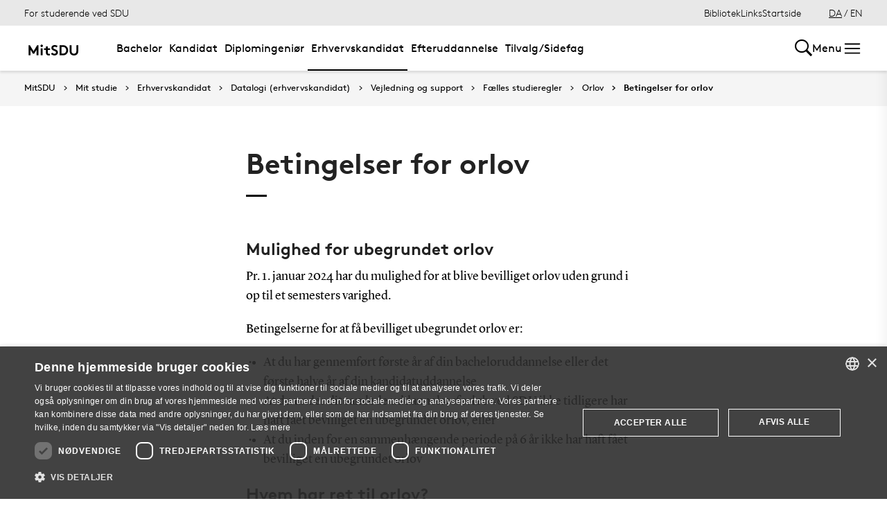

--- FILE ---
content_type: text/html; charset=utf-8
request_url: https://mitsdu.dk/da/mit_studie/erhvervskandidat/datalogi/vejledning-og-support/studieregler/orlov/hvem_orlov
body_size: 30353
content:

<!DOCTYPE html>
<!--[if lt IE 7]> <html class="no-js lt-ie9 lt-ie8 lt-ie7" lang="da-DK"> <![endif]-->
<!--[if IE 7]>    <html class="no-js lt-ie9 lt-ie8" lang="da-DK"> <![endif]-->
<!--[if IE 8]>    <html class="no-js lt-ie9" lang="da-DK"> <![endif]-->
<!--[if gt IE 8]><!-->
<html lang="da">
<!--<![endif]-->

<head>
    <meta charset="utf-8">
    <meta http-equiv="x-ua-compatible" content="ie=edge">
    <meta name="viewport" content="width=device-width,initial-scale=1.0,maximum-scale=4.0,user-scalable=yes">
    <meta name="srv" content="wn1mdwk0005LA" />
    <meta name="cid" content="0a67201b-a440-40a1-9eb4-6f205418ee37" />
    <link rel="apple-touch-icon" sizes="57x57" href="/resources/images/sdu/icon57.png">
    <link rel="apple-touch-icon" sizes="72x72" href="/resources/images/sdu/icon72.png">
    <link rel="apple-touch-icon" sizes="76x76" href="/resources/images/sdu/icon76.png">
    <link rel="apple-touch-icon" sizes="114x114" href="/resources/images/sdu/icon114.png">
    <link rel="apple-touch-icon" sizes="120x120" href="/resources/images/sdu/icon120.png">
    <link rel="apple-touch-icon" sizes="144x144" href="/resources/images/sdu/icon144.png">
    <link rel="apple-touch-icon" sizes="152x152" href="/resources/images/sdu/icon152.png">
    <link rel="shortcut icon" href="/resources/images/sdu/favicon.ico">


    <meta name="description" content="">


        <meta class="elastic" name="title" data-type="string" content="Betingelser for orlov" />
        <meta class="elastic" name="label" data-type="string" content="" />
        <meta class="elastic" name="itemId" data-type="string" content="{0A67201B-A440-40A1-9EB4-6F205418EE37}" />
        <meta class="elastic" name="description" data-type="text" content="" />
        <meta class="elastic" name="published_at" data-type="date" content="2018-09-12T08:25:56Z">
        <meta class="elastic" name="updated_at" data-type="date" content="2025-12-18T12:22:49Z">
        <meta class="elastic" name="pageType" data-type="string" content="SubPage" />
        <meta class="elastic" name="site" data-type="enum" content="mitsdu">
        <meta class="elastic" name="language" data-type="string" content="da">
            <meta class="elastic" name="source" data-type="enum" content="https://mitsdu.dk/da/mit_studie/erhvervskandidat/datalogi/vejledning-og-support/studieregler/orlov/hvem_orlov">
            <meta class="elastic" name="source" data-type="enum" content="/da/mit_studie/erhvervskandidat/datalogi/vejledning-og-support/studieregler/orlov">
            <meta class="elastic" name="source" data-type="enum" content="/da/mit_studie/erhvervskandidat/datalogi/vejledning-og-support/studieregler">
            <meta class="elastic" name="source" data-type="enum" content="/da/mit_studie/erhvervskandidat/datalogi/vejledning-og-support">
            <meta class="elastic" name="source" data-type="enum" content="/da/mit_studie/erhvervskandidat/datalogi">
            <meta class="elastic" name="source" data-type="enum" content="/da/mit_studie/erhvervskandidat">
            <meta class="elastic" name="source" data-type="enum" content="/da/mit_studie">
            <meta class="elastic" name="source" data-type="enum" content="/da/">

    

<meta name="SiteImprove gruppe" content="F&#230;llesadministrationen; SDU Studieservice; SDU Uddannelse" />



    <title>Betingelser for orlov</title>
    
    

    <meta property="og:title" content="Betingelser for orlov">
    <meta property="og:site_name" content="mitsdu">
    <meta property="og:url" content="https://mitsdu.dk/da/mit_studie/erhvervskandidat/datalogi/vejledning-og-support/studieregler/orlov/hvem_orlov">
    <meta property="og:description" content="">
    <meta property="og:image" content="https://mitsdu.dk/-/media/default-website/some/sdu_logo_1200x630.jpg" />
    <meta property="og:type" content="website">

    <meta name="twitter:card" content="summary_large_image">
    <meta name="twitter:site" content="mitsdu">
    <meta name="twitter:title" content="Betingelser for orlov">
    <meta name="twitter:description" content="">
    <meta name="twitter:image" content="https://mitsdu.dk/-/media/default-website/some/sdu_logo_1200x630.jpg">

    <link rel="stylesheet" type="text/css" href="/resources/css/sdu/slick-1.8.1.css">
    <link rel="stylesheet" type="text/css" href="/resources/css/sdu/accessible-slick-theme-1.0.1.min.css">
    <link href="/resources/css/sdu/aos-2.3.1.css" rel="stylesheet">
    <link href="/resources/css/sdu/responsive-tabs-1.6.3.min.css" rel="stylesheet" />
    <link rel="stylesheet" href="/resources/css/sdu/lity-2.4.1.min.css" />

            <link rel="stylesheet" href="/resources/css/sdu/app.2e77674c-04cf-4fd1-e8aa-4d2646edac4e.css">

    <meta property="sitename" content="mitsdu" />
    <script>
        var BaseUrl = "/da/";
    </script>
</head>             

<body class="theme-green mitsdu 0 lang-da pagecontent   " style="">
    <section data-elastic-exclude><a class="bypass-block" href="#main-placeholder">Skip to main content</a></section>
    <!--[if lt IE 9]>
    <p class="browserupgrade">You are using an <strong>outdated</strong> browser. Please <a href="http://browsehappy.com/">upgrade your browser</a> to improve your experience.</p>
<![endif]-->

<!-- Google Tag Manager -->
<script>(function(w,d,s,l,i){w[l]=w[l]||[];w[l].push({'gtm.start':
new Date().getTime(),event:'gtm.js'});var f=d.getElementsByTagName(s)[0],
j=d.createElement(s),dl=l!='dataLayer'?'&l='+l:'';j.async=true;j.src=
'https://www.googletagmanager.com/gtm.js?id='+i+dl;f.parentNode.insertBefore(j,f);
})(window,document,'script','dataLayer','GTM-KSD27G8');</script>
<!-- End Google Tag Manager -->        


<!-- Off Canvas Menu -->
<div class="right-off-canvas-menu offcanvas">
    <div class="offcanvas__top">

            <a href="/da/" class="logo" aria-label="SDU logo">
                <svg width="83" height="22" viewBox="0 0 83 22" xmlns="http://www.w3.org/2000/svg"><g fill="#000" fill-rule="evenodd"><path d="M2.38 16.65c1.085 1.142 2.74 2 4.474 2 1.63 0 2.77-.962 2.77-2.286 0-2.342-3.528-2.627-6.078-4.056C2.054 11.476.86 10.228.86 8.176c0-3.25 3.12-5.123 6.266-5.123 1.927 0 3.718.443 5.508 1.716l-1.9 2.6C9.975 6.692 8.7 6.17 7.453 6.17c-1.383 0-2.93.573-2.93 1.976 0 2.937 8.763 2.03 8.763 8.163 0 3.225-3.012 5.46-6.43 5.46-2.55 0-4.91-1.014-6.863-2.73l2.387-2.39M22.372 3.313c3.01 0 4.99.624 6.538 1.716 2.332 1.663 3.77 4.366 3.77 7.382 0 3.015-1.438 5.72-3.77 7.382-1.547 1.092-3.527 1.717-6.538 1.717h-5.97V3.314h5.97zm5.262 5.147c-1.06-1.273-2.604-2.027-4.856-2.027h-2.712V18.39h2.712c2.252 0 3.797-.753 4.856-2.026.868-1.042 1.384-2.445 1.384-3.952 0-1.508-.516-2.912-1.384-3.952zM38.103 19.898c-1.573-1.352-2.44-3.275-2.44-6.056V3.312h3.66v10.79c0 1.662.464 2.677 1.25 3.378.813.754 1.952 1.17 3.228 1.17 1.275 0 2.414-.416 3.23-1.17.785-.7 1.246-1.716 1.246-3.38V3.314h3.662v10.53c0 2.78-.867 4.703-2.44 6.055-1.466 1.248-3.555 1.872-5.697 1.872-2.143 0-4.232-.624-5.697-1.872M70.653 10.864c.243 1.148 1.184 2.75 4.212 3.18 1.82.255 6.052-.317 8.026-.774-1.31-2.193-3.69-4.636-6.636-5.307-2.963-.673-4.92.19-5.605 1.966M65.927 13.815s-.217-.182-.96-.19c-1.31-.015-2.224.56-2.86 1.923-.614 1.317-.19 3.387.64 4.583.47.674 1.29 1.52 2.27 1.52s1.257-.49 1.6-.49c.346 0 .664.478 1.683.478 1.02 0 1.825-.907 2.163-1.42.785-1.183 1.18-3.33.61-4.637-.494-1.135-1.337-1.925-2.422-1.937-.778-.01-1.527.272-1.527.272" /><path d="M71.1 10.875L71.1 9.94c-1.747-.367-4.8-.333-7.66.342-1.66.392-4.993 1.337-8.213 3.542l.743.997c2.335-1.845 4.64-2.787 6.466-3.224 2.425-.58 3.71.977 3.57 2.56l1.184-.002c-.192-1.955-.98-3.002-2.352-3.293 1.47-.318 4.696-.523 6.265.015M66.412 4.234C69.21 1.43 74.742.39 74.742.39c-2.596 1.984-2.65 4.423-5.236 6.43-1.637 1.27-4.02 1.758-5.283 1.835.074-.767.142-2.367 2.19-4.42" /></g></svg>
            </a>

        <span class="right-off-canvas-toggle offcanvas__toggle close">
            <span></span>
        </span>
    </div>

    
    <section class="sidenav sidenav--dynamic sidenavDynamicJS htheme-greymedium" data-elastic-exclude data-url="/api/sdu/generatesidenav/{0A67201B-A440-40A1-9EB4-6F205418EE37}/da/5">
        

<div class="service-nav__lang service-nav__lang--mobile">
        <a class="selected-lang">DA</a>
        <span>/</span>
        <a class="not-selected-lang" href="?sc_lang=en">EN</a>
</div>
        <ul class="side-nav-menu--dynamic sm sm-vertical">
        </ul>
            <ul class="side-nav-menu sm sm-vertical sm-sdu service-nav--mobile">
                    <li>
                            <a href="/da/service/bibliotek" target="">Bibliotek</a>
                                            </li>
                    <li>
                            <a href="#">Links</a>
                                                        <ul>
                                            <li>
                                                <a href="https://outlook.office.com/" target="">
                                                    SDUmail - Webmail service
                                                    <br />
                                                    <span>Outlook Web Mail</span>
                                                </a>
                                            </li>
                                            <li>
                                                <a href="https://sdu.itslearning.com/" target="">
                                                    itslearning
                                                    <br />
                                                    <span>Adgang til dine fag/kurser</span>
                                                </a>
                                            </li>
                                            <li>
                                                <a href="https://digitaleksamen.sdu.dk/" target="">
                                                    DigitalEksamen
                                                    <br />
                                                    <span>Adgang til DigitalEksamen</span>
                                                </a>
                                            </li>
                                            <li>
                                                <a href="https://spoc.sdu.dk" target="">
                                                    SPOC
                                                    <br />
                                                    <span>Kontakt SDU - SPOC</span>
                                                </a>
                                            </li>
                                            <li>
                                                <a href="https://sso.sdu.dk/client/sb.php" target="">
                                                    SDU Studenterselvbetjening
                                                    <br />
                                                    <span>Studerende kan tilmelde sig kurser, eksamen og se resultater</span>
                                                </a>
                                            </li>
                                            <li>
                                                <a href="https://sso.sdu.dk/login?service=https://print.sdu.dk:8443/ssologincas.cfm" target="">
                                                    SDU Print
                                                    <br />
                                                    <span>Ops&#230;tning og h&#229;ndtering af print</span>
                                                </a>
                                            </li>
                                            <li>
                                                <a href="https://webhotel.sdu.dk/prod/studentrules/index.php" target="">
                                                    Din SDU konto
                                                    <br />
                                                    <span>Se konto information, &#230;ndre/registrere SMS nummer og billedindstillinger</span>
                                                </a>
                                            </li>
                                            <li>
                                                <a href="https://password.sdu.dk/" target="">
                                                    Nulstil/Skift kodeord
                                                    <br />
                                                    <span>Nulstil eller skift dit kodeord. Glemt kodeord? Brug denne service</span>
                                                </a>
                                            </li>
                                            <li>
                                                <a href="https://mimer.sdu.dk/discovery/login?vid=45KBDK_SDUB:45SDUB&amp;lang=da" target="_blank">
                                                    Biblioteket
                                                    <br />
                                                    <span>Se l&#229;nerstatus, reservationer &amp; forny l&#229;n</span>
                                                </a>
                                            </li>
                                            <li>
                                                <a href="https://sso.sdu.dk/client/info.php" target="">
                                                    Information Service
                                                    <br />
                                                    <span>Viser den information tjenester ser</span>
                                                </a>
                                            </li>
                                            <li>
                                                <a href="https://fa-eosd-saasfaprod1.fa.ocs.oraclecloud.com/hcmUI/CandidateExperience/da/sites/CX_1001/requisitions?lastSelectedFacet=CATEGORIES&amp;selectedCategoriesFacet=300000002425880" target="_blank">
                                                    Ledige stillinger
                                                    <br />
                                                    <span>Her finder du en liste over de ledige studentermedhj&#230;lperjobs og instrukturarter p&#229; SDU</span>
                                                </a>
                                            </li>
                                </ul>
                    </li>

            </ul>
    </section>




    <div class="header__subnav">
        <ul>
        </ul>
    </div>

</div>

<div id="login" class="reveal-modal full" data-reveal aria-labelledby="login-modal">    
    <span class="right-off-canvas-toggle offcanvas__toggle close-reveal-modal close">
        <span></span>
    </span>
</div>
        <div class="off-canvas-wrap" data-offcanvas>
            <div class="inner-wrap">
                <!-- Rest of the page -->
                <div class="main">





<header class="header header--double-menu htheme-greymedium" aria-label="Main navigation">


<div class="header__service-nav">
    <div>
        <a href="/da/mit_studie/erhvervskandidat/datalogi">For studerende ved SDU</a>
    </div>

        <ul class="service-nav__items">
                <li>
                        <a  href="/da/service/bibliotek" target="">Bibliotek</a>
                                    </li>
                <li>
                        <a class="dropdown-toggle" href="#">Links</a>
                                                <ul class="header__dropdown">
                                        <li>
                                            <a href="https://outlook.office.com/" target="">
                                                SDUmail - Webmail service
                                                <br />
                                                <span>Outlook Web Mail</span>
                                            </a>
                                        </li>
                                        <li>
                                            <a href="https://sdu.itslearning.com/" target="">
                                                itslearning
                                                <br />
                                                <span>Adgang til dine fag/kurser</span>
                                            </a>
                                        </li>
                                        <li>
                                            <a href="https://digitaleksamen.sdu.dk/" target="">
                                                DigitalEksamen
                                                <br />
                                                <span>Adgang til DigitalEksamen</span>
                                            </a>
                                        </li>
                                        <li>
                                            <a href="https://spoc.sdu.dk" target="">
                                                SPOC
                                                <br />
                                                <span>Kontakt SDU - SPOC</span>
                                            </a>
                                        </li>
                                        <li>
                                            <a href="https://sso.sdu.dk/client/sb.php" target="">
                                                SDU Studenterselvbetjening
                                                <br />
                                                <span>Studerende kan tilmelde sig kurser, eksamen og se resultater</span>
                                            </a>
                                        </li>
                                        <li>
                                            <a href="https://sso.sdu.dk/login?service=https://print.sdu.dk:8443/ssologincas.cfm" target="">
                                                SDU Print
                                                <br />
                                                <span>Ops&#230;tning og h&#229;ndtering af print</span>
                                            </a>
                                        </li>
                                        <li>
                                            <a href="https://webhotel.sdu.dk/prod/studentrules/index.php" target="">
                                                Din SDU konto
                                                <br />
                                                <span>Se konto information, &#230;ndre/registrere SMS nummer og billedindstillinger</span>
                                            </a>
                                        </li>
                                        <li>
                                            <a href="https://password.sdu.dk/" target="">
                                                Nulstil/Skift kodeord
                                                <br />
                                                <span>Nulstil eller skift dit kodeord. Glemt kodeord? Brug denne service</span>
                                            </a>
                                        </li>
                                        <li>
                                            <a href="https://mimer.sdu.dk/discovery/login?vid=45KBDK_SDUB:45SDUB&amp;lang=da" target="_blank">
                                                Biblioteket
                                                <br />
                                                <span>Se l&#229;nerstatus, reservationer &amp; forny l&#229;n</span>
                                            </a>
                                        </li>
                                        <li>
                                            <a href="https://sso.sdu.dk/client/info.php" target="">
                                                Information Service
                                                <br />
                                                <span>Viser den information tjenester ser</span>
                                            </a>
                                        </li>
                                        <li>
                                            <a href="https://fa-eosd-saasfaprod1.fa.ocs.oraclecloud.com/hcmUI/CandidateExperience/da/sites/CX_1001/requisitions?lastSelectedFacet=CATEGORIES&amp;selectedCategoriesFacet=300000002425880" target="_blank">
                                                Ledige stillinger
                                                <br />
                                                <span>Her finder du en liste over de ledige studentermedhj&#230;lperjobs og instrukturarter p&#229; SDU</span>
                                            </a>
                                        </li>
                            </ul>
                </li>

            <li id="login-cookies-section" class="link-section__links" >
                <a class="dropdown-toggle">Startside</a>
                <ul class="header__dropdown">
                        <li>
                            <a href="/SSO-redirect?returnUrl=https://mitsdu.dk/da/mit_studie/erhvervskandidat/datalogi/vejledning-og-support/studieregler/orlov/hvem_orlov?fromlogin=1" target="">
                                Log ind
                            </a>
                        </li>
                    <li id="login-cookie-remove" style="display:none">
                        <a href="javascript:localStorage.setItem('defaultPage', 'none');alert('Standardsiden er blevet nulstillet.');location.reload();" target="">
                            Nulstil standardsiden
                        </a>
                    </li>
                    <li id="login-cookie-add" style="display:none">
                        <a href="javascript:localStorage.removeItem('none');localStorage.setItem('defaultPage', window.location.href);localStorage.setItem('defaultPageExpiry', '639211392000000000');location.reload();" target="">
                            Indstil som standardsiden
                        </a>
                    </li>
                </ul>
            </li>
        </ul>
    

<div class="service-nav__lang service-nav__lang--mobile">
        <a class="selected-lang">DA</a>
        <span>/</span>
        <a class="not-selected-lang" href="?sc_lang=en">EN</a>
</div>
</div>

    <div class="header__main-nav">
        <div class="header__main-nav__container">
            <div class="header__logo">

        <div class="header__logo__img header__logo__sdu">
            <a href="/da/">
                <span>MitSDU - website for studerende på Syddansk Universitet</span>
                <svg data-name="SDU logo" xmlns="http://www.w3.org/2000/svg" viewBox="0 0 522.39 155.91"><path d="M84.25,93.32,117.4,38.85h12.35v91H112.2V79.15L90.36,114.9H78.14L56.3,79.15v50.7H38.75v-91H51.1Z"/><path d="M147.29,44.44a10.25,10.25,0,0,1,3.25-7.67,11.31,11.31,0,0,1,15.6,0,10.68,10.68,0,0,1,0,15.34,11.31,11.31,0,0,1-15.6,0A10.23,10.23,0,0,1,147.29,44.44Zm19.5,85.41h-16.9v-63h16.9Z"/><path d="M233.74,129.85a19.6,19.6,0,0,1-4.87,1c-2.13.21-4,.32-5.66.32a32.52,32.52,0,0,1-13.13-2.4,21.58,21.58,0,0,1-8.71-6.7,20.8,20.8,0,0,1-3.57-7.67,46.9,46.9,0,0,1-1.11-11.18V81.1H179.14V66.8h17.55V49.25h16.9V66.8h20.8V81.1h-20.8v24.05a18.28,18.28,0,0,0,.52,4.81,8.8,8.8,0,0,0,1.56,3.12,9.09,9.09,0,0,0,3.38,2.28,14,14,0,0,0,5.2.84c1.22,0,2.52-.06,3.9-.19a17.37,17.37,0,0,0,3-.46Z"/><path d="M253.63,105.54a32.59,32.59,0,0,0,9.56,7.15,26,26,0,0,0,11.89,2.86,14,14,0,0,0,9.56-3.25,10.41,10.41,0,0,0,3.7-8.19A9.22,9.22,0,0,0,285.48,97a28.78,28.78,0,0,0-7.15-4.75,95.66,95.66,0,0,0-9.42-3.9,53.34,53.34,0,0,1-9.69-4.55,31.16,31.16,0,0,1-9.1-8.06q-3.76-4.93-3.77-12.61A22.24,22.24,0,0,1,249,52.31a26.62,26.62,0,0,1,6.76-8.06,29.28,29.28,0,0,1,9.56-5,37.13,37.13,0,0,1,11.11-1.69,47.54,47.54,0,0,1,13.46,1.89,41.67,41.67,0,0,1,12.93,6.69l-9.1,13a21.72,21.72,0,0,0-6.95-4.29,23.56,23.56,0,0,0-8.78-1.69,22.22,22.22,0,0,0-5,.59,16.26,16.26,0,0,0-4.55,1.75,9.45,9.45,0,0,0-3.25,3.06A8,8,0,0,0,263.9,63,7.17,7.17,0,0,0,267,69a36.21,36.21,0,0,0,7.8,4.29q4.68,2,10.08,4.1A48.25,48.25,0,0,1,295,82.86a28.59,28.59,0,0,1,7.8,8.32q3.12,5,3.12,12.67A24.25,24.25,0,0,1,303.36,115a27.26,27.26,0,0,1-6.76,8.58,31.68,31.68,0,0,1-9.82,5.59,34.26,34.26,0,0,1-11.7,2,44.07,44.07,0,0,1-17.55-3.57,53.6,53.6,0,0,1-15.34-10.08Z"/><path d="M349.44,38.85a65.15,65.15,0,0,1,18.33,2.21,41.6,41.6,0,0,1,13,6.37A43.79,43.79,0,0,1,394,63.29a46.42,46.42,0,0,1,4.81,21.06A46.36,46.36,0,0,1,394,105.41a43.71,43.71,0,0,1-13.26,15.86,41.17,41.17,0,0,1-13,6.37,64.79,64.79,0,0,1-18.33,2.21h-28.6v-91Zm31.85,45.5a32.77,32.77,0,0,0-1.75-10.79,29.86,29.86,0,0,0-4.88-9,25.77,25.77,0,0,0-9.42-7.47,32.31,32.31,0,0,0-13.85-2.67h-13v59.8h13a32.31,32.31,0,0,0,13.85-2.66,25.69,25.69,0,0,0,9.42-7.48,29.86,29.86,0,0,0,4.88-9A32.72,32.72,0,0,0,381.29,84.35Z"/><path d="M451.49,131.15a47.11,47.11,0,0,1-14.88-2.34,35.35,35.35,0,0,1-12.42-7,33,33,0,0,1-8.71-12.41q-3-7.35-3-17.88V38.85H430v54a28.75,28.75,0,0,0,1.56,10.27A17.07,17.07,0,0,0,436,109.7q6.11,5.85,15.47,5.85T467,109.7a17.07,17.07,0,0,0,4.42-6.63,28.75,28.75,0,0,0,1.56-10.27V38.85h17.55V91.5q0,10.53-3,17.88a33,33,0,0,1-8.71,12.41,35.4,35.4,0,0,1-12.41,7A47.22,47.22,0,0,1,451.49,131.15Z"/></svg>
            </a>
        </div>
    <div id="header__logo_default_redirect" class="header__logo__img header__logo__subsite" style="display:none;">
        <a href="/da/?r=n" style="background-image: url('/Resources/images/sdu/house.svg')">
            <span>MitSDU - website for studerende på Syddansk Universitet</span>
        </a>
    </div>
            </div>

            <nav class="header__nav__megamenu" aria-label="Main navigation" data-elastic-exclude>                     <ul >                 <li>                     <a href="/da/mit_studie/bachelor" class="nav-link {a69672ef-6ed1-4c77-b9f4-ab6af11e9c79} dropdown-toggle" aria-haspopup="true" target="_self">                          Bachelor                     </a>      <div class="dropdown">         <div class="row fullWidth">         <div class="large-3 columns">               <p class="h3" id="27698824-b605-4029-b1d2-8aa37ead2a29">Find din bacheloruddannelse</p>              <ul aria-labelledby="27698824-b605-4029-b1d2-8aa37ead2a29">                         <li>                             <a href="/da/mit_studie/bachelor" target="_self">                                 <div class="icon-arrow_link"></div>                                 Bachelor                             </a>                         </li>                         <li class="has-submenu">                             <a class="has-submenu__link" href="/da/mit_studie/studiestart" target="_self">                                 <div class="icon-arrow_link"></div>                                 Studiestart                             </a>                              <ul>                                     <li>                                         <a href="/da/service/tek/studiestart" target="">                                             <div class="icon-arrow_link"></div>                                             Ingeni&#248;ruddannelserne                                         </a>                                     </li>                                     <li>                                         <a href="/da/mit_studie/studiestart/samfundsvidenskab" target="_self">                                             <div class="icon-arrow_link"></div>                                             Samfundsvidenskab                                         </a>                                     </li>                                     <li>                                         <a href="/da/mit_studie/studiestart/sundhedsvidenskab" target="_self">                                             <div class="icon-arrow_link"></div>                                             Sundhedsvidenskab                                         </a>                                     </li>                                     <li>                                         <a href="/da/mit_studie/studiestart/humaniora" target="_self">                                             <div class="icon-arrow_link"></div>                                             Humaniora                                         </a>                                     </li>                                     <li>                                         <a href="/da/mit_studie/studiestart/naturvidenskab" target="_self">                                             <div class="icon-arrow_link"></div>                                             Naturvidenskab                                         </a>                                     </li>                                     <li>                                         <a href="/da/mit_studie/studiestart/kodeks_alkohol_rusmidler" target="_self">                                             <div class="icon-arrow_link"></div>                                             Kodeks for indtag af alkohol og rusmidler                                         </a>                                     </li>                                     <li>                                         <a href="/da/mit_studie/studiestart/studiemerit" target="_self">                                             <div class="icon-arrow_link"></div>                                             Startmerit                                         </a>                                     </li>                             </ul>                         </li>             </ul>          </div>         <div class="large-3 columns">               <p class="h3" id="d84020b8-8256-446b-ab3a-7581c3121fc3">Services</p>              <ul aria-labelledby="d84020b8-8256-446b-ab3a-7581c3121fc3">                         <li class="has-submenu">                             <a class="has-submenu__link" href="/da/service/studiekort" target="_self">                                 <div class="icon-arrow_link"></div>                                 Studiekort                             </a>                              <ul>                                     <li>                                         <a href="/da/service/studiekort/adgangskort" target="_self">                                             <div class="icon-arrow_link"></div>                                             Adgangskort til SDU’s bygninger                                         </a>                                     </li>                             </ul>                         </li>                         <li>                             <a href="/da/service/print" target="_self">                                 <div class="icon-arrow_link"></div>                                 Print og kopi                             </a>                         </li>                         <li class="has-submenu">                             <a class="has-submenu__link" href="/da/mit_studie/eksamensbevis" target="_self">                                 <div class="icon-arrow_link"></div>                                 Eksamensbevis                             </a>                              <ul>                                     <li>                                         <a href="/da/mit_studie/eksamensbevis/faq" target="_self">                                             <div class="icon-arrow_link"></div>                                             FAQ                                         </a>                                     </li>                                     <li>                                         <a href="/da/mit_studie/eksamensbevis/regelgrundlag" target="_self">                                             <div class="icon-arrow_link"></div>                                             Regler for eksamensbeviset                                         </a>                                     </li>                             </ul>                         </li>                         <li class="has-submenu">                             <a class="has-submenu__link" href="/da/medier_og_events/fokus_paa_trivsel" target="_self">                                 <div class="icon-arrow_link"></div>                                 Klog p&#229; trivsel                             </a>                              <ul>                                     <li>                                         <a href="/da/medier_og_events/fokus_paa_trivsel/kontakt" target="_self">                                             <div class="icon-arrow_link"></div>                                             Kontakt                                         </a>                                     </li>                                     <li>                                         <a href="/da/medier_og_events/fokus_paa_trivsel/arkiv" target="_self">                                             <div class="icon-arrow_link"></div>                                             Tidligere arrangementer                                         </a>                                     </li>                             </ul>                         </li>                         <li class="has-submenu">                             <a class="has-submenu__link" href="/da/medier_og_events/rust" target="_self">                                 <div class="icon-arrow_link"></div>                                 RUST                             </a>                              <ul>                                     <li>                                         <a href="/da/medier_og_events/rust/kultur" target="_self">                                             <div class="icon-arrow_link"></div>                                             Kultur                                         </a>                                     </li>                                     <li>                                         <a href="/da/medier_og_events/rust/underholdning" target="_self">                                             <div class="icon-arrow_link"></div>                                             Underholdning                                         </a>                                     </li>                                     <li>                                         <a href="/da/medier_og_events/rust/nyheder" target="_self">                                             <div class="icon-arrow_link"></div>                                             Nyheder                                         </a>                                     </li>                                     <li>                                         <a href="/da/medier_og_events/rust/om" target="_self">                                             <div class="icon-arrow_link"></div>                                             Om RUST                                         </a>                                     </li>                                     <li>                                         <a href="/da/medier_og_events/rust/redaktionen" target="_self">                                             <div class="icon-arrow_link"></div>                                             Redaktionen                                         </a>                                     </li>                             </ul>                         </li>             </ul>          </div>         <div class="large-3 columns">               <p class="h3" id="38d927dc-d266-425c-ae5e-1294e0171138">Andet</p>              <ul aria-labelledby="38d927dc-d266-425c-ae5e-1294e0171138">                         <li>                             <a href="/da/service/kraenkende_adfaerd" target="_self">                                 <div class="icon-arrow_link"></div>                                 Kr&#230;nkende adf&#230;rd eller diskrimination?                             </a>                         </li>                         <li class="has-submenu">                             <a class="has-submenu__link" href="/da/mit_studie/sdu_talent" target="_self">                                 <div class="icon-arrow_link"></div>                                 Talentudvikling                             </a>                              <ul>                                     <li>                                         <a href="/da/mit_studie/sdu_talent/talentprogrammer" target="_self">                                             <div class="icon-arrow_link"></div>                                             Talentprogrammer                                         </a>                                     </li>                                     <li>                                         <a href="/da/mit_studie/sdu_talent/individuelle_talentaktiviteter" target="_self">                                             <div class="icon-arrow_link"></div>                                             Individuelle talentaktiviteter                                         </a>                                     </li>                                     <li>                                         <a href="/da/mit_studie/sdu_talent/udmaerkelser" target="_self">                                             <div class="icon-arrow_link"></div>                                             Udm&#230;rkelser                                         </a>                                     </li>                             </ul>                         </li>                         <li class="has-submenu">                             <a class="has-submenu__link" href="/da/mit_studie/legater" target="_self">                                 <div class="icon-arrow_link"></div>                                 Legater og fonde                             </a>                              <ul>                                     <li>                                         <a href="/da/mit_studie/legater/eksterne_legater" target="_self">                                             <div class="icon-arrow_link"></div>                                             Eksterne legater                                         </a>                                     </li>                                     <li>                                         <a href="/da/mit_studie/legater/scholarships" target="_self">                                             <div class="icon-arrow_link"></div>                                             Scholarships                                         </a>                                     </li>                             </ul>                         </li>                         <li>                             <a href="https://fa-eosd-saasfaprod1.fa.ocs.oraclecloud.com/hcmUI/CandidateExperience/da/sites/CX_1001/requisitions?lastSelectedFacet=CATEGORIES&amp;selectedCategoriesFacet=300000002425880" target="_blank">                                 <div class="icon-arrow_link"></div>                                 Ledige stillinger                             </a>                         </li>             </ul>          </div>     <div class="large-3 columns">             <div class="slider-btns">                 <div class="sliderPreviousBtn"></div>                 <div class="sliderNextBtn"></div>             </div>             <div class="owl-carousel mega-menu-slider">                     <div class="item">                         <figure class="box banner-content 23-video">                             <img src="https://mitsdu.dk/-/media/mitsdu/billeder/forsiden/spots_360x220/2018/studiestartfeb18_spot_360.jpg" alt="" />                              <figcaption>                                 <a href="https://sdu.itslearning.com/">                                     <h3>itslearning</h3>                                     <p>Få overblik over dine kurser, se hvad du skal lave hvornår og find kursusmateriale, litteratur mv. Det er også her, du kan samarbejde og kommunikere med både undervisere og medstuderende.</p>                                      <div class="button--arrow">                                         <div class="icon-arrow_link"></div>L&#230;s mere                                     </div>                                 </a>                             </figcaption>                         </figure>                     </div>                     <div class="item">                         <figure class="box banner-content 23-video">                             <img src="https://mitsdu.dk/-/media/mitsdu/billeder/studieforsideskabelon/eksemplariske-studier/spots/studenterselvbetjening-spot-370x180.png" alt="" />                              <figcaption>                                 <a href="https://selvbprod.sdu.dk/prod/sb/">                                     <h3>Kursustilmelding</h3>                                     <p>Tilmelding til kurser foregår elektronisk via Studenterselvbetjeningen.</p>                                      <div class="button--arrow">                                         <div class="icon-arrow_link"></div>L&#230;s mere                                     </div>                                 </a>                             </figcaption>                         </figure>                     </div>             </div>     </div>          </div>     </div>                  </li>                 <li>                     <a href="/da/mit_studie/kandidat" class="nav-link {c0aeccc1-e4c0-426c-a53b-8d463dbf9ade} dropdown-toggle" aria-haspopup="true" target="_self">                          Kandidat                     </a>      <div class="dropdown">         <div class="row fullWidth">         <div class="large-3 columns">               <p class="h3" id="0ee82739-c96d-493c-ae23-f05b5e183403">Find din kandidatuddannelse</p>              <ul aria-labelledby="0ee82739-c96d-493c-ae23-f05b5e183403">                         <li>                             <a href="/da/mit_studie/kandidat" target="_self">                                 <div class="icon-arrow_link"></div>                                 Kandidat                             </a>                         </li>                         <li class="has-submenu">                             <a class="has-submenu__link" href="/da/mit_studie/studiestart" target="_self">                                 <div class="icon-arrow_link"></div>                                 Studiestart                             </a>                              <ul>                                     <li>                                         <a href="/da/service/tek/studiestart" target="">                                             <div class="icon-arrow_link"></div>                                             Ingeni&#248;ruddannelserne                                         </a>                                     </li>                                     <li>                                         <a href="/da/mit_studie/studiestart/samfundsvidenskab" target="_self">                                             <div class="icon-arrow_link"></div>                                             Samfundsvidenskab                                         </a>                                     </li>                                     <li>                                         <a href="/da/mit_studie/studiestart/sundhedsvidenskab" target="_self">                                             <div class="icon-arrow_link"></div>                                             Sundhedsvidenskab                                         </a>                                     </li>                                     <li>                                         <a href="/da/mit_studie/studiestart/humaniora" target="_self">                                             <div class="icon-arrow_link"></div>                                             Humaniora                                         </a>                                     </li>                                     <li>                                         <a href="/da/mit_studie/studiestart/naturvidenskab" target="_self">                                             <div class="icon-arrow_link"></div>                                             Naturvidenskab                                         </a>                                     </li>                                     <li>                                         <a href="/da/mit_studie/studiestart/kodeks_alkohol_rusmidler" target="_self">                                             <div class="icon-arrow_link"></div>                                             Kodeks for indtag af alkohol og rusmidler                                         </a>                                     </li>                                     <li>                                         <a href="/da/mit_studie/studiestart/studiemerit" target="_self">                                             <div class="icon-arrow_link"></div>                                             Startmerit                                         </a>                                     </li>                             </ul>                         </li>             </ul>          </div>         <div class="large-3 columns">               <p class="h3" id="1766ecb7-acc3-4812-932c-f937fd0d2af2">Services</p>              <ul aria-labelledby="1766ecb7-acc3-4812-932c-f937fd0d2af2">                         <li class="has-submenu">                             <a class="has-submenu__link" href="/da/service/studiekort" target="_self">                                 <div class="icon-arrow_link"></div>                                 Studiekort                             </a>                              <ul>                                     <li>                                         <a href="/da/service/studiekort/adgangskort" target="_self">                                             <div class="icon-arrow_link"></div>                                             Adgangskort til SDU’s bygninger                                         </a>                                     </li>                             </ul>                         </li>                         <li>                             <a href="/da/service/print" target="_self">                                 <div class="icon-arrow_link"></div>                                 Print og kopi                             </a>                         </li>                         <li class="has-submenu">                             <a class="has-submenu__link" href="/da/mit_studie/eksamensbevis" target="_self">                                 <div class="icon-arrow_link"></div>                                 Eksamensbevis                             </a>                              <ul>                                     <li>                                         <a href="/da/mit_studie/eksamensbevis/faq" target="_self">                                             <div class="icon-arrow_link"></div>                                             FAQ                                         </a>                                     </li>                                     <li>                                         <a href="/da/mit_studie/eksamensbevis/regelgrundlag" target="_self">                                             <div class="icon-arrow_link"></div>                                             Regler for eksamensbeviset                                         </a>                                     </li>                             </ul>                         </li>                         <li class="has-submenu">                             <a class="has-submenu__link" href="/da/medier_og_events/fokus_paa_trivsel" target="_self">                                 <div class="icon-arrow_link"></div>                                 Klog p&#229; trivsel                             </a>                              <ul>                                     <li>                                         <a href="/da/medier_og_events/fokus_paa_trivsel/kontakt" target="_self">                                             <div class="icon-arrow_link"></div>                                             Kontakt                                         </a>                                     </li>                                     <li>                                         <a href="/da/medier_og_events/fokus_paa_trivsel/arkiv" target="_self">                                             <div class="icon-arrow_link"></div>                                             Tidligere arrangementer                                         </a>                                     </li>                             </ul>                         </li>                         <li class="has-submenu">                             <a class="has-submenu__link" href="/da/medier_og_events/rust" target="_self">                                 <div class="icon-arrow_link"></div>                                 RUST                             </a>                              <ul>                                     <li>                                         <a href="/da/medier_og_events/rust/kultur" target="_self">                                             <div class="icon-arrow_link"></div>                                             Kultur                                         </a>                                     </li>                                     <li>                                         <a href="/da/medier_og_events/rust/underholdning" target="_self">                                             <div class="icon-arrow_link"></div>                                             Underholdning                                         </a>                                     </li>                                     <li>                                         <a href="/da/medier_og_events/rust/nyheder" target="_self">                                             <div class="icon-arrow_link"></div>                                             Nyheder                                         </a>                                     </li>                                     <li>                                         <a href="/da/medier_og_events/rust/om" target="_self">                                             <div class="icon-arrow_link"></div>                                             Om RUST                                         </a>                                     </li>                                     <li>                                         <a href="/da/medier_og_events/rust/redaktionen" target="_self">                                             <div class="icon-arrow_link"></div>                                             Redaktionen                                         </a>                                     </li>                             </ul>                         </li>             </ul>          </div>         <div class="large-3 columns">               <p class="h3" id="b39235e6-da84-4f23-800a-012cc85e70bf">Andet</p>              <ul aria-labelledby="b39235e6-da84-4f23-800a-012cc85e70bf">                         <li>                             <a href="/da/service/kraenkende_adfaerd" target="_self">                                 <div class="icon-arrow_link"></div>                                 Kr&#230;nkende adf&#230;rd eller diskrimination?                             </a>                         </li>                         <li class="has-submenu">                             <a class="has-submenu__link" href="/da/mit_studie/sdu_talent" target="_self">                                 <div class="icon-arrow_link"></div>                                 Talentudvikling                             </a>                              <ul>                                     <li>                                         <a href="/da/mit_studie/sdu_talent/talentprogrammer" target="_self">                                             <div class="icon-arrow_link"></div>                                             Talentprogrammer                                         </a>                                     </li>                                     <li>                                         <a href="/da/mit_studie/sdu_talent/individuelle_talentaktiviteter" target="_self">                                             <div class="icon-arrow_link"></div>                                             Individuelle talentaktiviteter                                         </a>                                     </li>                                     <li>                                         <a href="/da/mit_studie/sdu_talent/udmaerkelser" target="_self">                                             <div class="icon-arrow_link"></div>                                             Udm&#230;rkelser                                         </a>                                     </li>                             </ul>                         </li>                         <li class="has-submenu">                             <a class="has-submenu__link" href="/da/mit_studie/legater" target="_self">                                 <div class="icon-arrow_link"></div>                                 Legater og fonde                             </a>                              <ul>                                     <li>                                         <a href="/da/mit_studie/legater/eksterne_legater" target="_self">                                             <div class="icon-arrow_link"></div>                                             Eksterne legater                                         </a>                                     </li>                                     <li>                                         <a href="/da/mit_studie/legater/scholarships" target="_self">                                             <div class="icon-arrow_link"></div>                                             Scholarships                                         </a>                                     </li>                             </ul>                         </li>                         <li>                             <a href="https://fa-eosd-saasfaprod1.fa.ocs.oraclecloud.com/hcmUI/CandidateExperience/da/sites/CX_1001/requisitions?lastSelectedFacet=CATEGORIES&amp;selectedCategoriesFacet=300000002425880" target="_blank">                                 <div class="icon-arrow_link"></div>                                 Ledige stillinger                             </a>                         </li>             </ul>          </div>     <div class="large-3 columns">             <div class="slider-btns">                 <div class="sliderPreviousBtn"></div>                 <div class="sliderNextBtn"></div>             </div>             <div class="owl-carousel mega-menu-slider">                     <div class="item">                         <figure class="box banner-content 23-video">                             <img src="https://mitsdu.dk/-/media/mitsdu/billeder/forsiden/spots_360x220/2018/studiestartfeb18_spot_360.jpg" alt="" />                              <figcaption>                                 <a href="https://sdu.itslearning.com/">                                     <h3>itslearning</h3>                                     <p>Få overblik over dine kurser, se hvad du skal lave hvornår og find kursusmateriale, litteratur mv. Det er også her, du kan samarbejde og kommunikere med både undervisere og medstuderende.</p>                                      <div class="button--arrow">                                         <div class="icon-arrow_link"></div>L&#230;s mere                                     </div>                                 </a>                             </figcaption>                         </figure>                     </div>                     <div class="item">                         <figure class="box banner-content 23-video">                             <img src="https://mitsdu.dk/-/media/mitsdu/billeder/studieforsideskabelon/eksemplariske-studier/spots/studenterselvbetjening-spot-370x180.png" alt="" />                              <figcaption>                                 <a href="https://selvbprod.sdu.dk/prod/sb/">                                     <h3>Kursustilmelding</h3>                                     <p>Tilmelding til kurser foregår elektronisk via Studenterselvbetjeningen.</p>                                      <div class="button--arrow">                                         <div class="icon-arrow_link"></div>L&#230;s mere                                     </div>                                 </a>                             </figcaption>                         </figure>                     </div>             </div>     </div>          </div>     </div>                  </li>                 <li>                     <a href="/da/mit_studie/diplomingenioer" class="nav-link {d8c8b19b-5957-4763-8d48-689d3da6d21d} dropdown-toggle" aria-haspopup="true" target="_self">                          Diplomingeni&#248;r                     </a>      <div class="dropdown">         <div class="row fullWidth">         <div class="large-3 columns">               <p class="h3" id="86f38a68-ac82-4af7-a036-2929aa42eba7">Find din diplomingeni&#248;ruddannelser</p>              <ul aria-labelledby="86f38a68-ac82-4af7-a036-2929aa42eba7">                         <li>                             <a href="/da/mit_studie/diplomingenioer" target="_self">                                 <div class="icon-arrow_link"></div>                                 Diplomingeni&#248;r                             </a>                         </li>                         <li class="has-submenu">                             <a class="has-submenu__link" href="/da/mit_studie/studiestart" target="_self">                                 <div class="icon-arrow_link"></div>                                 Studiestart                             </a>                              <ul>                                     <li>                                         <a href="/da/service/tek/studiestart" target="">                                             <div class="icon-arrow_link"></div>                                             Ingeni&#248;ruddannelserne                                         </a>                                     </li>                                     <li>                                         <a href="/da/mit_studie/studiestart/samfundsvidenskab" target="_self">                                             <div class="icon-arrow_link"></div>                                             Samfundsvidenskab                                         </a>                                     </li>                                     <li>                                         <a href="/da/mit_studie/studiestart/sundhedsvidenskab" target="_self">                                             <div class="icon-arrow_link"></div>                                             Sundhedsvidenskab                                         </a>                                     </li>                                     <li>                                         <a href="/da/mit_studie/studiestart/humaniora" target="_self">                                             <div class="icon-arrow_link"></div>                                             Humaniora                                         </a>                                     </li>                                     <li>                                         <a href="/da/mit_studie/studiestart/naturvidenskab" target="_self">                                             <div class="icon-arrow_link"></div>                                             Naturvidenskab                                         </a>                                     </li>                                     <li>                                         <a href="/da/mit_studie/studiestart/kodeks_alkohol_rusmidler" target="_self">                                             <div class="icon-arrow_link"></div>                                             Kodeks for indtag af alkohol og rusmidler                                         </a>                                     </li>                                     <li>                                         <a href="/da/mit_studie/studiestart/studiemerit" target="_self">                                             <div class="icon-arrow_link"></div>                                             Startmerit                                         </a>                                     </li>                             </ul>                         </li>                         <li>                             <a href="/da/mit_studie/adgangsgivende_kurser" target="_self">                                 <div class="icon-arrow_link"></div>                                 Adgangsgivende kurser                             </a>                         </li>             </ul>          </div>         <div class="large-3 columns">               <p class="h3" id="7635dd6a-10c2-4827-8f89-cba6e0b0f4e9">Services</p>              <ul aria-labelledby="7635dd6a-10c2-4827-8f89-cba6e0b0f4e9">                         <li class="has-submenu">                             <a class="has-submenu__link" href="/da/service/studiekort" target="_self">                                 <div class="icon-arrow_link"></div>                                 Studiekort                             </a>                              <ul>                                     <li>                                         <a href="/da/service/studiekort/adgangskort" target="_self">                                             <div class="icon-arrow_link"></div>                                             Adgangskort til SDU’s bygninger                                         </a>                                     </li>                             </ul>                         </li>                         <li>                             <a href="/da/service/print" target="_self">                                 <div class="icon-arrow_link"></div>                                 Print og kopi                             </a>                         </li>                         <li class="has-submenu">                             <a class="has-submenu__link" href="/da/mit_studie/eksamensbevis" target="_self">                                 <div class="icon-arrow_link"></div>                                 Eksamensbevis                             </a>                              <ul>                                     <li>                                         <a href="/da/mit_studie/eksamensbevis/faq" target="_self">                                             <div class="icon-arrow_link"></div>                                             FAQ                                         </a>                                     </li>                                     <li>                                         <a href="/da/mit_studie/eksamensbevis/regelgrundlag" target="_self">                                             <div class="icon-arrow_link"></div>                                             Regler for eksamensbeviset                                         </a>                                     </li>                             </ul>                         </li>                         <li class="has-submenu">                             <a class="has-submenu__link" href="/da/medier_og_events/fokus_paa_trivsel" target="_self">                                 <div class="icon-arrow_link"></div>                                 Klog p&#229; trivsel                             </a>                              <ul>                                     <li>                                         <a href="/da/medier_og_events/fokus_paa_trivsel/kontakt" target="_self">                                             <div class="icon-arrow_link"></div>                                             Kontakt                                         </a>                                     </li>                                     <li>                                         <a href="/da/medier_og_events/fokus_paa_trivsel/arkiv" target="_self">                                             <div class="icon-arrow_link"></div>                                             Tidligere arrangementer                                         </a>                                     </li>                             </ul>                         </li>                         <li class="has-submenu">                             <a class="has-submenu__link" href="/da/medier_og_events/rust" target="_self">                                 <div class="icon-arrow_link"></div>                                 RUST                             </a>                              <ul>                                     <li>                                         <a href="/da/medier_og_events/rust/kultur" target="_self">                                             <div class="icon-arrow_link"></div>                                             Kultur                                         </a>                                     </li>                                     <li>                                         <a href="/da/medier_og_events/rust/underholdning" target="_self">                                             <div class="icon-arrow_link"></div>                                             Underholdning                                         </a>                                     </li>                                     <li>                                         <a href="/da/medier_og_events/rust/nyheder" target="_self">                                             <div class="icon-arrow_link"></div>                                             Nyheder                                         </a>                                     </li>                                     <li>                                         <a href="/da/medier_og_events/rust/om" target="_self">                                             <div class="icon-arrow_link"></div>                                             Om RUST                                         </a>                                     </li>                                     <li>                                         <a href="/da/medier_og_events/rust/redaktionen" target="_self">                                             <div class="icon-arrow_link"></div>                                             Redaktionen                                         </a>                                     </li>                             </ul>                         </li>             </ul>          </div>         <div class="large-3 columns">               <p class="h3" id="97333dbf-e763-4c85-a9e0-203dba926bd8">Andet</p>              <ul aria-labelledby="97333dbf-e763-4c85-a9e0-203dba926bd8">                         <li>                             <a href="/da/service/kraenkende_adfaerd" target="_self">                                 <div class="icon-arrow_link"></div>                                 Kr&#230;nkende adf&#230;rd eller diskrimination?                             </a>                         </li>                         <li class="has-submenu">                             <a class="has-submenu__link" href="/da/mit_studie/sdu_talent" target="_self">                                 <div class="icon-arrow_link"></div>                                 Talentudvikling                             </a>                              <ul>                                     <li>                                         <a href="/da/mit_studie/sdu_talent/talentprogrammer" target="_self">                                             <div class="icon-arrow_link"></div>                                             Talentprogrammer                                         </a>                                     </li>                                     <li>                                         <a href="/da/mit_studie/sdu_talent/individuelle_talentaktiviteter" target="_self">                                             <div class="icon-arrow_link"></div>                                             Individuelle talentaktiviteter                                         </a>                                     </li>                                     <li>                                         <a href="/da/mit_studie/sdu_talent/udmaerkelser" target="_self">                                             <div class="icon-arrow_link"></div>                                             Udm&#230;rkelser                                         </a>                                     </li>                             </ul>                         </li>                         <li class="has-submenu">                             <a class="has-submenu__link" href="/da/mit_studie/legater" target="_self">                                 <div class="icon-arrow_link"></div>                                 Legater og fonde                             </a>                              <ul>                                     <li>                                         <a href="/da/mit_studie/legater/eksterne_legater" target="_self">                                             <div class="icon-arrow_link"></div>                                             Eksterne legater                                         </a>                                     </li>                                     <li>                                         <a href="/da/mit_studie/legater/scholarships" target="_self">                                             <div class="icon-arrow_link"></div>                                             Scholarships                                         </a>                                     </li>                             </ul>                         </li>                         <li>                             <a href="https://fa-eosd-saasfaprod1.fa.ocs.oraclecloud.com/hcmUI/CandidateExperience/da/sites/CX_1001/requisitions?lastSelectedFacet=CATEGORIES&amp;selectedCategoriesFacet=300000002425880" target="_blank">                                 <div class="icon-arrow_link"></div>                                 Ledige stillinger                             </a>                         </li>             </ul>          </div>     <div class="large-3 columns">             <div class="slider-btns">                 <div class="sliderPreviousBtn"></div>                 <div class="sliderNextBtn"></div>             </div>             <div class="owl-carousel mega-menu-slider">                     <div class="item">                         <figure class="box banner-content 23-video">                             <img src="https://mitsdu.dk/-/media/mitsdu/billeder/forsiden/spots_360x220/2018/studiestartfeb18_spot_360.jpg" alt="" />                              <figcaption>                                 <a href="https://sdu.itslearning.com/">                                     <h3>itslearning</h3>                                     <p>Få overblik over dine kurser, se hvad du skal lave hvornår og find kursusmateriale, litteratur mv. Det er også her, du kan samarbejde og kommunikere med både undervisere og medstuderende.</p>                                      <div class="button--arrow">                                         <div class="icon-arrow_link"></div>L&#230;s mere                                     </div>                                 </a>                             </figcaption>                         </figure>                     </div>                     <div class="item">                         <figure class="box banner-content 23-video">                             <img src="https://mitsdu.dk/-/media/mitsdu/billeder/studieforsideskabelon/eksemplariske-studier/spots/studenterselvbetjening-spot-370x180.png" alt="" />                              <figcaption>                                 <a href="https://selvbprod.sdu.dk/prod/sb/">                                     <h3>Kursustilmelding</h3>                                     <p>Tilmelding til kurser foregår elektronisk via Studenterselvbetjeningen.</p>                                      <div class="button--arrow">                                         <div class="icon-arrow_link"></div>L&#230;s mere                                     </div>                                 </a>                             </figcaption>                         </figure>                     </div>             </div>     </div>          </div>     </div>                  </li>                 <li>                     <a href="/da/mit_studie/erhvervskandidat" class="active nav-link dropdown-toggle" aria-haspopup="true" target="_self">                          Erhvervskandidat                     </a>      <div class="dropdown">         <div class="row fullWidth">         <div class="large-3 columns">               <p class="h3" id="9dd3ee0b-a7f6-4b15-a7ba-ddeca4aa5195">Find din erhvervskandidat</p>              <ul aria-labelledby="9dd3ee0b-a7f6-4b15-a7ba-ddeca4aa5195">                         <li>                             <a href="/da/mit_studie/erhvervskandidat" target="_self">                                 <div class="icon-arrow_link"></div>                                 Erhvervskandidat                             </a>                         </li>                         <li class="has-submenu">                             <a class="has-submenu__link" href="/da/mit_studie/studiestart" target="_self">                                 <div class="icon-arrow_link"></div>                                 Studiestart                             </a>                              <ul>                                     <li>                                         <a href="/da/service/tek/studiestart" target="">                                             <div class="icon-arrow_link"></div>                                             Ingeni&#248;ruddannelserne                                         </a>                                     </li>                                     <li>                                         <a href="/da/mit_studie/studiestart/samfundsvidenskab" target="_self">                                             <div class="icon-arrow_link"></div>                                             Samfundsvidenskab                                         </a>                                     </li>                                     <li>                                         <a href="/da/mit_studie/studiestart/sundhedsvidenskab" target="_self">                                             <div class="icon-arrow_link"></div>                                             Sundhedsvidenskab                                         </a>                                     </li>                                     <li>                                         <a href="/da/mit_studie/studiestart/humaniora" target="_self">                                             <div class="icon-arrow_link"></div>                                             Humaniora                                         </a>                                     </li>                                     <li>                                         <a href="/da/mit_studie/studiestart/naturvidenskab" target="_self">                                             <div class="icon-arrow_link"></div>                                             Naturvidenskab                                         </a>                                     </li>                                     <li>                                         <a href="/da/mit_studie/studiestart/kodeks_alkohol_rusmidler" target="_self">                                             <div class="icon-arrow_link"></div>                                             Kodeks for indtag af alkohol og rusmidler                                         </a>                                     </li>                                     <li>                                         <a href="/da/mit_studie/studiestart/studiemerit" target="_self">                                             <div class="icon-arrow_link"></div>                                             Startmerit                                         </a>                                     </li>                             </ul>                         </li>             </ul>          </div>         <div class="large-3 columns">               <p class="h3" id="3c22081f-b878-421a-b7ad-b037291cf868">Services</p>              <ul aria-labelledby="3c22081f-b878-421a-b7ad-b037291cf868">                         <li class="has-submenu">                             <a class="has-submenu__link" href="/da/service/studiekort" target="_self">                                 <div class="icon-arrow_link"></div>                                 Studiekort                             </a>                              <ul>                                     <li>                                         <a href="/da/service/studiekort/adgangskort" target="_self">                                             <div class="icon-arrow_link"></div>                                             Adgangskort til SDU’s bygninger                                         </a>                                     </li>                             </ul>                         </li>                         <li>                             <a href="/da/service/print" target="_self">                                 <div class="icon-arrow_link"></div>                                 Print og kopi                             </a>                         </li>                         <li class="has-submenu">                             <a class="has-submenu__link" href="/da/mit_studie/eksamensbevis" target="_self">                                 <div class="icon-arrow_link"></div>                                 Eksamensbevis                             </a>                              <ul>                                     <li>                                         <a href="/da/mit_studie/eksamensbevis/faq" target="_self">                                             <div class="icon-arrow_link"></div>                                             FAQ                                         </a>                                     </li>                                     <li>                                         <a href="/da/mit_studie/eksamensbevis/regelgrundlag" target="_self">                                             <div class="icon-arrow_link"></div>                                             Regler for eksamensbeviset                                         </a>                                     </li>                             </ul>                         </li>                         <li class="has-submenu">                             <a class="has-submenu__link" href="/da/medier_og_events/fokus_paa_trivsel" target="_self">                                 <div class="icon-arrow_link"></div>                                 Klog p&#229; trivsel                             </a>                              <ul>                                     <li>                                         <a href="/da/medier_og_events/fokus_paa_trivsel/kontakt" target="_self">                                             <div class="icon-arrow_link"></div>                                             Kontakt                                         </a>                                     </li>                                     <li>                                         <a href="/da/medier_og_events/fokus_paa_trivsel/arkiv" target="_self">                                             <div class="icon-arrow_link"></div>                                             Tidligere arrangementer                                         </a>                                     </li>                             </ul>                         </li>                         <li class="has-submenu">                             <a class="has-submenu__link" href="/da/medier_og_events/rust" target="_self">                                 <div class="icon-arrow_link"></div>                                 RUST                             </a>                              <ul>                                     <li>                                         <a href="/da/medier_og_events/rust/kultur" target="_self">                                             <div class="icon-arrow_link"></div>                                             Kultur                                         </a>                                     </li>                                     <li>                                         <a href="/da/medier_og_events/rust/underholdning" target="_self">                                             <div class="icon-arrow_link"></div>                                             Underholdning                                         </a>                                     </li>                                     <li>                                         <a href="/da/medier_og_events/rust/nyheder" target="_self">                                             <div class="icon-arrow_link"></div>                                             Nyheder                                         </a>                                     </li>                                     <li>                                         <a href="/da/medier_og_events/rust/om" target="_self">                                             <div class="icon-arrow_link"></div>                                             Om RUST                                         </a>                                     </li>                                     <li>                                         <a href="/da/medier_og_events/rust/redaktionen" target="_self">                                             <div class="icon-arrow_link"></div>                                             Redaktionen                                         </a>                                     </li>                             </ul>                         </li>             </ul>          </div>         <div class="large-3 columns">               <p class="h3" id="e7562f23-c857-4da1-abcc-8e9b2b548a36">Andet</p>              <ul aria-labelledby="e7562f23-c857-4da1-abcc-8e9b2b548a36">                         <li>                             <a href="/da/service/kraenkende_adfaerd" target="_self">                                 <div class="icon-arrow_link"></div>                                 Kr&#230;nkende adf&#230;rd eller diskrimination?                             </a>                         </li>                         <li class="has-submenu">                             <a class="has-submenu__link" href="/da/mit_studie/sdu_talent" target="_self">                                 <div class="icon-arrow_link"></div>                                 Talentudvikling                             </a>                              <ul>                                     <li>                                         <a href="/da/mit_studie/sdu_talent/talentprogrammer" target="_self">                                             <div class="icon-arrow_link"></div>                                             Talentprogrammer                                         </a>                                     </li>                                     <li>                                         <a href="/da/mit_studie/sdu_talent/individuelle_talentaktiviteter" target="_self">                                             <div class="icon-arrow_link"></div>                                             Individuelle talentaktiviteter                                         </a>                                     </li>                                     <li>                                         <a href="/da/mit_studie/sdu_talent/udmaerkelser" target="_self">                                             <div class="icon-arrow_link"></div>                                             Udm&#230;rkelser                                         </a>                                     </li>                             </ul>                         </li>                         <li class="has-submenu">                             <a class="has-submenu__link" href="/da/mit_studie/legater" target="_self">                                 <div class="icon-arrow_link"></div>                                 Legater og fonde                             </a>                              <ul>                                     <li>                                         <a href="/da/mit_studie/legater/eksterne_legater" target="_self">                                             <div class="icon-arrow_link"></div>                                             Eksterne legater                                         </a>                                     </li>                                     <li>                                         <a href="/da/mit_studie/legater/scholarships" target="_self">                                             <div class="icon-arrow_link"></div>                                             Scholarships                                         </a>                                     </li>                             </ul>                         </li>                         <li>                             <a href="https://fa-eosd-saasfaprod1.fa.ocs.oraclecloud.com/hcmUI/CandidateExperience/da/sites/CX_1001/requisitions?lastSelectedFacet=CATEGORIES&amp;selectedCategoriesFacet=300000002425880" target="_blank">                                 <div class="icon-arrow_link"></div>                                 Ledige stillinger                             </a>                         </li>             </ul>          </div>     <div class="large-3 columns">             <div class="slider-btns">                 <div class="sliderPreviousBtn"></div>                 <div class="sliderNextBtn"></div>             </div>             <div class="owl-carousel mega-menu-slider">                     <div class="item">                         <figure class="box banner-content 23-video">                             <img src="https://mitsdu.dk/-/media/mitsdu/billeder/forsiden/spots_360x220/2018/studiestartfeb18_spot_360.jpg" alt="" />                              <figcaption>                                 <a href="https://sdu.itslearning.com/">                                     <h3>itslearning</h3>                                     <p>Få overblik over dine kurser, se hvad du skal lave hvornår og find kursusmateriale, litteratur mv. Det er også her, du kan samarbejde og kommunikere med både undervisere og medstuderende.</p>                                      <div class="button--arrow">                                         <div class="icon-arrow_link"></div>L&#230;s mere                                     </div>                                 </a>                             </figcaption>                         </figure>                     </div>                     <div class="item">                         <figure class="box banner-content 23-video">                             <img src="https://mitsdu.dk/-/media/mitsdu/billeder/studieforsideskabelon/eksemplariske-studier/spots/studenterselvbetjening-spot-370x180.png" alt="" />                              <figcaption>                                 <a href="https://selvbprod.sdu.dk/prod/sb/">                                     <h3>Kursustilmelding</h3>                                     <p>Tilmelding til kurser foregår elektronisk via Studenterselvbetjeningen.</p>                                      <div class="button--arrow">                                         <div class="icon-arrow_link"></div>L&#230;s mere                                     </div>                                 </a>                             </figcaption>                         </figure>                     </div>             </div>     </div>          </div>     </div>                  </li>                 <li>                     <a href="/da/mit_studie/efteruddannelse" class="nav-link {2fc0ddef-758c-4e18-a074-c22c63415d15} dropdown-toggle" aria-haspopup="true" target="_self">                          Efteruddannelse                     </a>      <div class="dropdown">         <div class="row fullWidth">         <div class="large-3 columns">               <p class="h3" id="f3281ee3-2f9c-4917-80d6-3e4ac47866f6">Find din efteruddannelse</p>              <ul aria-labelledby="f3281ee3-2f9c-4917-80d6-3e4ac47866f6">                         <li>                             <a href="/da/mit_studie/efteruddannelse" target="_self">                                 <div class="icon-arrow_link"></div>                                 Efteruddannelse                             </a>                         </li>                         <li class="has-submenu">                             <a class="has-submenu__link" href="/da/mit_studie/studiestart" target="_self">                                 <div class="icon-arrow_link"></div>                                 Studiestart                             </a>                              <ul>                                     <li>                                         <a href="/da/service/tek/studiestart" target="">                                             <div class="icon-arrow_link"></div>                                             Ingeni&#248;ruddannelserne                                         </a>                                     </li>                                     <li>                                         <a href="/da/mit_studie/studiestart/samfundsvidenskab" target="_self">                                             <div class="icon-arrow_link"></div>                                             Samfundsvidenskab                                         </a>                                     </li>                                     <li>                                         <a href="/da/mit_studie/studiestart/sundhedsvidenskab" target="_self">                                             <div class="icon-arrow_link"></div>                                             Sundhedsvidenskab                                         </a>                                     </li>                                     <li>                                         <a href="/da/mit_studie/studiestart/humaniora" target="_self">                                             <div class="icon-arrow_link"></div>                                             Humaniora                                         </a>                                     </li>                                     <li>                                         <a href="/da/mit_studie/studiestart/naturvidenskab" target="_self">                                             <div class="icon-arrow_link"></div>                                             Naturvidenskab                                         </a>                                     </li>                                     <li>                                         <a href="/da/mit_studie/studiestart/kodeks_alkohol_rusmidler" target="_self">                                             <div class="icon-arrow_link"></div>                                             Kodeks for indtag af alkohol og rusmidler                                         </a>                                     </li>                                     <li>                                         <a href="/da/mit_studie/studiestart/studiemerit" target="_self">                                             <div class="icon-arrow_link"></div>                                             Startmerit                                         </a>                                     </li>                             </ul>                         </li>             </ul>          </div>         <div class="large-3 columns">               <p class="h3" id="dc787d42-67a1-41a7-8783-f9a8b67148a2">Services</p>              <ul aria-labelledby="dc787d42-67a1-41a7-8783-f9a8b67148a2">                         <li class="has-submenu">                             <a class="has-submenu__link" href="/da/service/studiekort" target="_self">                                 <div class="icon-arrow_link"></div>                                 Studiekort                             </a>                              <ul>                                     <li>                                         <a href="/da/service/studiekort/adgangskort" target="_self">                                             <div class="icon-arrow_link"></div>                                             Adgangskort til SDU’s bygninger                                         </a>                                     </li>                             </ul>                         </li>                         <li>                             <a href="/da/service/print" target="_self">                                 <div class="icon-arrow_link"></div>                                 Print og kopi                             </a>                         </li>                         <li class="has-submenu">                             <a class="has-submenu__link" href="/da/mit_studie/eksamensbevis" target="_self">                                 <div class="icon-arrow_link"></div>                                 Eksamensbevis                             </a>                              <ul>                                     <li>                                         <a href="/da/mit_studie/eksamensbevis/faq" target="_self">                                             <div class="icon-arrow_link"></div>                                             FAQ                                         </a>                                     </li>                                     <li>                                         <a href="/da/mit_studie/eksamensbevis/regelgrundlag" target="_self">                                             <div class="icon-arrow_link"></div>                                             Regler for eksamensbeviset                                         </a>                                     </li>                             </ul>                         </li>                         <li class="has-submenu">                             <a class="has-submenu__link" href="/da/medier_og_events/fokus_paa_trivsel" target="_self">                                 <div class="icon-arrow_link"></div>                                 Klog p&#229; trivsel                             </a>                              <ul>                                     <li>                                         <a href="/da/medier_og_events/fokus_paa_trivsel/kontakt" target="_self">                                             <div class="icon-arrow_link"></div>                                             Kontakt                                         </a>                                     </li>                                     <li>                                         <a href="/da/medier_og_events/fokus_paa_trivsel/arkiv" target="_self">                                             <div class="icon-arrow_link"></div>                                             Tidligere arrangementer                                         </a>                                     </li>                             </ul>                         </li>                         <li class="has-submenu">                             <a class="has-submenu__link" href="/da/medier_og_events/rust" target="_self">                                 <div class="icon-arrow_link"></div>                                 RUST                             </a>                              <ul>                                     <li>                                         <a href="/da/medier_og_events/rust/kultur" target="_self">                                             <div class="icon-arrow_link"></div>                                             Kultur                                         </a>                                     </li>                                     <li>                                         <a href="/da/medier_og_events/rust/underholdning" target="_self">                                             <div class="icon-arrow_link"></div>                                             Underholdning                                         </a>                                     </li>                                     <li>                                         <a href="/da/medier_og_events/rust/nyheder" target="_self">                                             <div class="icon-arrow_link"></div>                                             Nyheder                                         </a>                                     </li>                                     <li>                                         <a href="/da/medier_og_events/rust/om" target="_self">                                             <div class="icon-arrow_link"></div>                                             Om RUST                                         </a>                                     </li>                                     <li>                                         <a href="/da/medier_og_events/rust/redaktionen" target="_self">                                             <div class="icon-arrow_link"></div>                                             Redaktionen                                         </a>                                     </li>                             </ul>                         </li>             </ul>          </div>         <div class="large-3 columns">               <p class="h3" id="ba0f7b60-bca8-4863-9985-9d5f94461f7b">Andet</p>              <ul aria-labelledby="ba0f7b60-bca8-4863-9985-9d5f94461f7b">                         <li>                             <a href="/da/service/kraenkende_adfaerd" target="_self">                                 <div class="icon-arrow_link"></div>                                 Kr&#230;nkende adf&#230;rd eller diskrimination?                             </a>                         </li>                         <li class="has-submenu">                             <a class="has-submenu__link" href="/da/mit_studie/sdu_talent" target="_self">                                 <div class="icon-arrow_link"></div>                                 Talentudvikling                             </a>                              <ul>                                     <li>                                         <a href="/da/mit_studie/sdu_talent/talentprogrammer" target="_self">                                             <div class="icon-arrow_link"></div>                                             Talentprogrammer                                         </a>                                     </li>                                     <li>                                         <a href="/da/mit_studie/sdu_talent/individuelle_talentaktiviteter" target="_self">                                             <div class="icon-arrow_link"></div>                                             Individuelle talentaktiviteter                                         </a>                                     </li>                                     <li>                                         <a href="/da/mit_studie/sdu_talent/udmaerkelser" target="_self">                                             <div class="icon-arrow_link"></div>                                             Udm&#230;rkelser                                         </a>                                     </li>                             </ul>                         </li>                         <li class="has-submenu">                             <a class="has-submenu__link" href="/da/mit_studie/legater" target="_self">                                 <div class="icon-arrow_link"></div>                                 Legater og fonde                             </a>                              <ul>                                     <li>                                         <a href="/da/mit_studie/legater/eksterne_legater" target="_self">                                             <div class="icon-arrow_link"></div>                                             Eksterne legater                                         </a>                                     </li>                                     <li>                                         <a href="/da/mit_studie/legater/scholarships" target="_self">                                             <div class="icon-arrow_link"></div>                                             Scholarships                                         </a>                                     </li>                             </ul>                         </li>                         <li>                             <a href="https://fa-eosd-saasfaprod1.fa.ocs.oraclecloud.com/hcmUI/CandidateExperience/da/sites/CX_1001/requisitions?lastSelectedFacet=CATEGORIES&amp;selectedCategoriesFacet=300000002425880" target="_blank">                                 <div class="icon-arrow_link"></div>                                 Ledige stillinger                             </a>                         </li>             </ul>          </div>     <div class="large-3 columns">             <div class="slider-btns">                 <div class="sliderPreviousBtn"></div>                 <div class="sliderNextBtn"></div>             </div>             <div class="owl-carousel mega-menu-slider">                     <div class="item">                         <figure class="box banner-content 23-video">                             <img src="https://mitsdu.dk/-/media/mitsdu/billeder/forsiden/spots_360x220/2018/studiestartfeb18_spot_360.jpg" alt="" />                              <figcaption>                                 <a href="https://sdu.itslearning.com/">                                     <h3>itslearning</h3>                                     <p>Få overblik over dine kurser, se hvad du skal lave hvornår og find kursusmateriale, litteratur mv. Det er også her, du kan samarbejde og kommunikere med både undervisere og medstuderende.</p>                                      <div class="button--arrow">                                         <div class="icon-arrow_link"></div>L&#230;s mere                                     </div>                                 </a>                             </figcaption>                         </figure>                     </div>                     <div class="item">                         <figure class="box banner-content 23-video">                             <img src="https://mitsdu.dk/-/media/mitsdu/billeder/studieforsideskabelon/eksemplariske-studier/spots/studenterselvbetjening-spot-370x180.png" alt="" />                              <figcaption>                                 <a href="https://selvbprod.sdu.dk/prod/sb/">                                     <h3>Kursustilmelding</h3>                                     <p>Tilmelding til kurser foregår elektronisk via Studenterselvbetjeningen.</p>                                      <div class="button--arrow">                                         <div class="icon-arrow_link"></div>L&#230;s mere                                     </div>                                 </a>                             </figcaption>                         </figure>                     </div>             </div>     </div>          </div>     </div>                  </li>                 <li>                     <a href="/da/mit_studie/tilvalg_sidefag" class="nav-link {99aa0f64-50c7-42db-a4ee-3f75a572d519} dropdown-toggle" aria-haspopup="true" target="_self">                          Tilvalg/Sidefag                     </a>      <div class="dropdown">         <div class="row fullWidth">         <div class="large-3 columns">               <p class="h3" id="86f13193-2b9e-48b2-b61e-3743119c9e24">Find din tilvalgs eller sidefag</p>              <ul aria-labelledby="86f13193-2b9e-48b2-b61e-3743119c9e24">                         <li class="has-submenu">                             <a class="has-submenu__link" href="/da/mit_studie/tilvalg_sidefag" target="_self">                                 <div class="icon-arrow_link"></div>                                 Tilvalg/Sidefag                             </a>                              <ul>                                     <li>                                         <a href="/da/mit_studie/tilvalg_sidefag/samfundsfagtilvalg" target="_self">                                             <div class="icon-arrow_link"></div>                                             Samfundsfag (tilvalg)                                         </a>                                     </li>                             </ul>                         </li>                         <li class="has-submenu">                             <a class="has-submenu__link" href="/da/mit_studie/studiestart" target="_self">                                 <div class="icon-arrow_link"></div>                                 Studiestart                             </a>                              <ul>                                     <li>                                         <a href="/da/service/tek/studiestart" target="">                                             <div class="icon-arrow_link"></div>                                             Ingeni&#248;ruddannelserne                                         </a>                                     </li>                                     <li>                                         <a href="/da/mit_studie/studiestart/samfundsvidenskab" target="_self">                                             <div class="icon-arrow_link"></div>                                             Samfundsvidenskab                                         </a>                                     </li>                                     <li>                                         <a href="/da/mit_studie/studiestart/sundhedsvidenskab" target="_self">                                             <div class="icon-arrow_link"></div>                                             Sundhedsvidenskab                                         </a>                                     </li>                                     <li>                                         <a href="/da/mit_studie/studiestart/humaniora" target="_self">                                             <div class="icon-arrow_link"></div>                                             Humaniora                                         </a>                                     </li>                                     <li>                                         <a href="/da/mit_studie/studiestart/naturvidenskab" target="_self">                                             <div class="icon-arrow_link"></div>                                             Naturvidenskab                                         </a>                                     </li>                                     <li>                                         <a href="/da/mit_studie/studiestart/kodeks_alkohol_rusmidler" target="_self">                                             <div class="icon-arrow_link"></div>                                             Kodeks for indtag af alkohol og rusmidler                                         </a>                                     </li>                                     <li>                                         <a href="/da/mit_studie/studiestart/studiemerit" target="_self">                                             <div class="icon-arrow_link"></div>                                             Startmerit                                         </a>                                     </li>                             </ul>                         </li>             </ul>          </div>         <div class="large-3 columns">               <p class="h3" id="3fe5c254-8996-4f69-a940-7c249745b648">Services</p>              <ul aria-labelledby="3fe5c254-8996-4f69-a940-7c249745b648">                         <li class="has-submenu">                             <a class="has-submenu__link" href="/da/service/studiekort" target="_self">                                 <div class="icon-arrow_link"></div>                                 Studiekort                             </a>                              <ul>                                     <li>                                         <a href="/da/service/studiekort/adgangskort" target="_self">                                             <div class="icon-arrow_link"></div>                                             Adgangskort til SDU’s bygninger                                         </a>                                     </li>                             </ul>                         </li>                         <li>                             <a href="/da/service/print" target="_self">                                 <div class="icon-arrow_link"></div>                                 Print og kopi                             </a>                         </li>                         <li class="has-submenu">                             <a class="has-submenu__link" href="/da/mit_studie/eksamensbevis" target="_self">                                 <div class="icon-arrow_link"></div>                                 Eksamensbevis                             </a>                              <ul>                                     <li>                                         <a href="/da/mit_studie/eksamensbevis/faq" target="_self">                                             <div class="icon-arrow_link"></div>                                             FAQ                                         </a>                                     </li>                                     <li>                                         <a href="/da/mit_studie/eksamensbevis/regelgrundlag" target="_self">                                             <div class="icon-arrow_link"></div>                                             Regler for eksamensbeviset                                         </a>                                     </li>                             </ul>                         </li>                         <li class="has-submenu">                             <a class="has-submenu__link" href="/da/medier_og_events/fokus_paa_trivsel" target="_self">                                 <div class="icon-arrow_link"></div>                                 Klog p&#229; trivsel                             </a>                              <ul>                                     <li>                                         <a href="/da/medier_og_events/fokus_paa_trivsel/kontakt" target="_self">                                             <div class="icon-arrow_link"></div>                                             Kontakt                                         </a>                                     </li>                                     <li>                                         <a href="/da/medier_og_events/fokus_paa_trivsel/arkiv" target="_self">                                             <div class="icon-arrow_link"></div>                                             Tidligere arrangementer                                         </a>                                     </li>                             </ul>                         </li>                         <li class="has-submenu">                             <a class="has-submenu__link" href="/da/medier_og_events/rust" target="_self">                                 <div class="icon-arrow_link"></div>                                 RUST                             </a>                              <ul>                                     <li>                                         <a href="/da/medier_og_events/rust/kultur" target="_self">                                             <div class="icon-arrow_link"></div>                                             Kultur                                         </a>                                     </li>                                     <li>                                         <a href="/da/medier_og_events/rust/underholdning" target="_self">                                             <div class="icon-arrow_link"></div>                                             Underholdning                                         </a>                                     </li>                                     <li>                                         <a href="/da/medier_og_events/rust/nyheder" target="_self">                                             <div class="icon-arrow_link"></div>                                             Nyheder                                         </a>                                     </li>                                     <li>                                         <a href="/da/medier_og_events/rust/om" target="_self">                                             <div class="icon-arrow_link"></div>                                             Om RUST                                         </a>                                     </li>                                     <li>                                         <a href="/da/medier_og_events/rust/redaktionen" target="_self">                                             <div class="icon-arrow_link"></div>                                             Redaktionen                                         </a>                                     </li>                             </ul>                         </li>             </ul>          </div>         <div class="large-3 columns">               <p class="h3" id="875cdd68-aca4-4ae1-bdb4-0e1945b677d5">Andet</p>              <ul aria-labelledby="875cdd68-aca4-4ae1-bdb4-0e1945b677d5">                         <li>                             <a href="/da/service/kraenkende_adfaerd" target="_self">                                 <div class="icon-arrow_link"></div>                                 Kr&#230;nkende adf&#230;rd eller diskrimination?                             </a>                         </li>                         <li class="has-submenu">                             <a class="has-submenu__link" href="/da/mit_studie/sdu_talent" target="_self">                                 <div class="icon-arrow_link"></div>                                 Talentudvikling                             </a>                              <ul>                                     <li>                                         <a href="/da/mit_studie/sdu_talent/talentprogrammer" target="_self">                                             <div class="icon-arrow_link"></div>                                             Talentprogrammer                                         </a>                                     </li>                                     <li>                                         <a href="/da/mit_studie/sdu_talent/individuelle_talentaktiviteter" target="_self">                                             <div class="icon-arrow_link"></div>                                             Individuelle talentaktiviteter                                         </a>                                     </li>                                     <li>                                         <a href="/da/mit_studie/sdu_talent/udmaerkelser" target="_self">                                             <div class="icon-arrow_link"></div>                                             Udm&#230;rkelser                                         </a>                                     </li>                             </ul>                         </li>                         <li class="has-submenu">                             <a class="has-submenu__link" href="/da/mit_studie/legater" target="_self">                                 <div class="icon-arrow_link"></div>                                 Legater og fonde                             </a>                              <ul>                                     <li>                                         <a href="/da/mit_studie/legater/eksterne_legater" target="_self">                                             <div class="icon-arrow_link"></div>                                             Eksterne legater                                         </a>                                     </li>                                     <li>                                         <a href="/da/mit_studie/legater/scholarships" target="_self">                                             <div class="icon-arrow_link"></div>                                             Scholarships                                         </a>                                     </li>                             </ul>                         </li>                         <li>                             <a href="https://fa-eosd-saasfaprod1.fa.ocs.oraclecloud.com/hcmUI/CandidateExperience/da/sites/CX_1001/requisitions?lastSelectedFacet=CATEGORIES&amp;selectedCategoriesFacet=300000002425880" target="_blank">                                 <div class="icon-arrow_link"></div>                                 Ledige stillinger                             </a>                         </li>             </ul>          </div>     <div class="large-3 columns">             <div class="slider-btns">                 <div class="sliderPreviousBtn"></div>                 <div class="sliderNextBtn"></div>             </div>             <div class="owl-carousel mega-menu-slider">                     <div class="item">                         <figure class="box banner-content 23-video">                             <img src="https://mitsdu.dk/-/media/mitsdu/billeder/forsiden/spots_360x220/2018/studiestartfeb18_spot_360.jpg" alt="" />                              <figcaption>                                 <a href="https://sdu.itslearning.com/">                                     <h3>itslearning</h3>                                     <p>Få overblik over dine kurser, se hvad du skal lave hvornår og find kursusmateriale, litteratur mv. Det er også her, du kan samarbejde og kommunikere med både undervisere og medstuderende.</p>                                      <div class="button--arrow">                                         <div class="icon-arrow_link"></div>L&#230;s mere                                     </div>                                 </a>                             </figcaption>                         </figure>                     </div>                     <div class="item">                         <figure class="box banner-content 23-video">                             <img src="https://mitsdu.dk/-/media/mitsdu/billeder/studieforsideskabelon/eksemplariske-studier/spots/studenterselvbetjening-spot-370x180.png" alt="" />                              <figcaption>                                 <a href="https://selvbprod.sdu.dk/prod/sb/">                                     <h3>Kursustilmelding</h3>                                     <p>Tilmelding til kurser foregår elektronisk via Studenterselvbetjeningen.</p>                                      <div class="button--arrow">                                         <div class="icon-arrow_link"></div>L&#230;s mere                                     </div>                                 </a>                             </figcaption>                         </figure>                     </div>             </div>     </div>          </div>     </div>                  </li>         </ul>          </nav>

        </div>
        <div class="header__side-nav top-navigation">
            <div class="top-navigation__megamenu top-navigation__search">
                <button class="toggle header__search__toggle"
                        id="test1"
                        aria-label="Toggel search"
                        aria-haspopup="true"
                        aria-expanded="false">
                    <span class="icon-search"></span>
                </button>

                <div class="dropdown-menu__megamenu">
                    <div class="container">
                        <div class="row">
                            <div class="large-12 columns">
                                <!-- Search bar -->
                                <div class="search-bar">
                                    <div class="row">
                                        <div class="large-8 small-12 columns">
                                            <h2>S&#248;g</h2>

                                            <form class="form-group header__dropdown--search" id="SearchFormMobile" data-source="/da/mit_studie/erhvervskandidat/datalogi" data-local="1" data-sourcetitle="Datalogi (erhvervskandidat) – studieside">
                                                <div class="form-group">
                                                    <input type="search"
                                                           name="search"
                                                           autocomplete="off"
                                                           placeholder="Fx enhed, vejledning, person eller lignende"
                                                           aria-label="Search input" />
                                                    <button class="btn__search"
                                                            type="submit"
                                                            aria-label="submit search">
                                                        <svg width="36"
                                                             height="40"
                                                             viewBox="0 0 36 40"
                                                             fill="none"
                                                             xmlns="http://www.w3.org/2000/svg">
                                                            <circle cx="15"
                                                                    cy="15"
                                                                    r="14"
                                                                    stroke="black"
                                                                    stroke-width="2"></circle>
                                                            <path d="M25.4143 26.5858L34.0002 36.9999"
                                                                  stroke="black"
                                                                  stroke-width="2"></path>
                                                        </svg>
                                                    </button>
                                                </div>
                                            </form>
                                        </div>
                                    </div>
                                </div>

                                    <div class="dropdown-menu__megamenu__links">

                                        <div class="link-section__links">

                                            <ul>
                                                    <li class="list__arrow-link">

                                                        <a href="https://www.sdu.dk/da/service/findperson" target="_self">

                                                            <div class="icon-arrow_link"></div>

                                                            Find person

                                                        </a>
                                                    </li>
                                                    <li class="list__arrow-link">

                                                        <a href="https://www.sdu.dk/da/service/vejviser" target="_self">

                                                            <div class="icon-arrow_link"></div>

                                                            Vejviser

                                                        </a>
                                                    </li>


                                            </ul>

                                        </div>

                                    </div>
                            </div>

                            <div class="large-12 columns">
                                <!-- Megamenu logo -->
                                <div class="megamenu__logo">
                                    <svg width="80"
                                         height="22"
                                         viewBox="0 0 80 22"
                                         fill="none"
                                         xmlns="http://www.w3.org/2000/svg">
                                        <path d="M80 12.9722C78.4417 13.3491 75.428 13.8148 73.4202 13.8148C69.2755 13.8148 68.3503 11.4502 68.1446 10.4281C66.5319 10.0612 63.8609 10.2548 62.5768 10.5471C63.8407 10.8252 64.5927 11.8029 64.8164 13.6092C65.2806 13.4488 65.7668 13.3611 66.2578 13.3491C67.6689 13.3491 68.8562 14.9618 68.8562 16.7761C68.8562 19.4351 67.3625 21.4126 65.9191 21.4126C64.9354 21.4126 64.629 20.9349 64.2963 20.9349C63.9637 20.9349 63.6916 21.4267 62.7502 21.4267C61.2826 21.4126 59.6699 19.2355 59.6699 16.758C59.6699 15.615 60.2747 13.331 62.7098 13.331C63.0577 13.3084 63.4054 13.3779 63.7178 13.5326C63.6754 12.2807 62.7784 11.1559 61.1596 11.1559C59.7767 11.1619 56.4445 12.4984 54.0254 14.5345L53.3078 13.5265C55.5817 11.8211 60.4642 9.37785 66.1227 9.37785C66.8226 9.3739 67.5217 9.42649 68.2132 9.53509C68.4853 8.80534 69.3421 7.39221 71.8639 7.39221C75.815 7.39826 78.734 10.7648 80 12.9722ZM72.1361 0C64.8043 1.59859 61.9841 5.46302 61.9841 8.32355C69.6445 7.39826 68.7091 2.59443 72.1361 0ZM50.1288 2.82222H46.5949V13.6878C46.5949 18.1973 42.7648 18.2679 42.2769 18.2679C41.7891 18.2679 37.9569 18.1973 37.9569 13.6878V2.82222H34.4231V13.4257C34.4231 19.1085 38.1565 21.4106 42.285 21.4106C46.4135 21.4106 50.1469 19.1085 50.1469 13.4257L50.1288 2.82222ZM31.5444 11.9884C31.5444 12.6839 31.4618 21.1526 21.5961 21.1526H15.8367V2.82222H21.5961C31.4618 2.82222 31.5444 11.2889 31.5444 11.9884ZM28.0106 11.9884C28.0106 9.77095 26.7426 5.96699 21.9892 5.96699H19.3685V18.0118H21.9892C26.7426 18.0118 28.0207 14.2018 28.0207 11.9884H28.0106ZM0 18.663C1.88283 20.3926 4.16077 21.4146 6.62215 21.4146C9.92012 21.4146 12.827 19.1609 12.827 15.9153C12.827 9.73869 4.37042 10.6519 4.37042 7.69258C4.37042 6.28147 5.86418 5.70493 7.19264 5.70493C8.35883 5.71709 9.48219 6.14612 10.3596 6.91445L12.194 4.29381C10.6678 3.13464 8.79429 2.52578 6.87817 2.56621C3.84226 2.56621 0.83054 4.45105 0.83054 7.72483C0.83054 13.5709 9.29722 12.3311 9.29722 15.9718C9.29722 17.3063 8.19655 18.2739 6.62618 18.2739C4.95099 18.2739 3.35442 17.4111 2.30616 16.258L0 18.663Z"
                                              fill="black"></path>
                                    </svg>
                                </div>
                            </div>
                        </div>
                    </div>
                </div>
            </div>

            <form id="SearchForm" class="side-nav__search-form">
                <input class="side-nav__search-input"
                       type="search"
                       name="search"
                       placeholder="... emne, enhed, person etc."
                       aria-label="søg på siden" />
                <button type="submit" class="side-nav__submit-button">S&#248;g</button>
            </form>

            <div class="right-off-canvas-toggle offcanvas__toggle">
                    <div class="offcanvas__toggle__label">Menu</div>
                <div class="icon-burger">
                    <svg xmlns="http://www.w3.org/2000/svg"
                         fill="none"
                         viewBox="0 0 24 24"
                         stroke-width="1.5"
                         stroke="currentColor"
                         class="w-6 h-6">
                        <path stroke-linecap="round"
                              stroke-linejoin="round"
                              d="M3.75 6.75h16.5M3.75 12h16.5m-16.5 5.25h16.5" />
                    </svg>
                </div>
            </div>
        </div>

            <div class="scroll-to-top" title="Scroll to top">
                <div class="icon-arrow-up"></div>
            </div>
    </div>

</header>

                    


                    


<main id="main-placeholder" class="main-placeholder" >
    


    <div class="row fullWidth">
        <div class="large-12">
            <nav class="breadcrumbs breadcrumbs--page-top " data-elastic-exclude aria-label="breadcrumbs navigation">
                <a href="/da/">MitSDU</a>
                        <a href="/da/mit_studie" target="_self">Mit studie</a>
                        <a href="/da/mit_studie/erhvervskandidat" target="_self">Erhvervskandidat</a>
                        <a href="/da/mit_studie/erhvervskandidat/datalogi" target="_self">Datalogi (erhvervskandidat)</a>
                        <a href="/da/mit_studie/erhvervskandidat/datalogi/vejledning-og-support" target="_self">Vejledning og support</a>
                        <a href="/da/mit_studie/erhvervskandidat/datalogi/vejledning-og-support/studieregler" target="_self">F&#230;lles studieregler</a>
                        <a href="/da/mit_studie/erhvervskandidat/datalogi/vejledning-og-support/studieregler/orlov" target="_self">Orlov</a>
                        <a href="/da/mit_studie/erhvervskandidat/datalogi/vejledning-og-support/studieregler/orlov/hvem_orlov" target="_self">Betingelser for orlov</a>
            </nav>
        </div>
    </div>







<article class="article">
	
        <div class="row row--flex-center">
            <div class="large-6 columns">
                <div class="article__title">
                    

                        <h1>Betingelser for orlov</h1>
                </div>
            </div>
        </div>
            <div class="row row--flex-center">
                <div class="large-6 columns">
                    <div class="article__teaser">
                        <p class="h4">
                            
                        </p>
                    </div>
                </div>
            </div>



<div class="row row--flex-center">



    <div class="large-6 columns">
        <div class="article__body">
            <div id="article__body__top">
                <div class="rich-text-editor"><h2><strong>Mulighed for ubegrundet orlov</strong></h2>
<p>Pr. 1. januar 2024 har du mulighed for at blive bevilliget orlov uden grund i op til et semesters varighed.</p>
<p>Betingelserne for at f&aring; bevilliget ubegrundet orlov er:</p>
<ul style="list-style-type: disc;">
    <li>At du har gennemf&oslash;rt f&oslash;rste &aring;r af din bacheloruddannelse eller det f&oslash;rste halve &aring;r af din kandidatuddannelse</li>
    <li>At du under dit samlede uddannelsesforl&oslash;b ved SDU ikke tidligere har haft f&aring;et bevilliget en ubegrundet orlov, eller</li>
    <li>At du inden for en sammenh&aelig;ngende periode p&aring; 6 &aring;r ikke har haft f&aring;et bevilliget en ubegrundet orlov</li>
</ul>
<h2><strong>Hvem har ret til orlov?</strong></h2>
<p>Du kan s&oslash;ge om orlov, hvis du er optaget p&aring; en heltidsuddannelse. </p>
<p>Er du studerende p&aring; efter-videreuddannelse, det vil sige p&aring; en deltidsuddannelse eller &aring;ben uddannelse, er du&nbsp;ikke&nbsp;omfattet af orlovsreglerne og du kan derfor ikke bevilliges orlov. Kontakt din uddannelse for n&aelig;rmere information om muligheden for at pause din uddannelse. </p>
<p>Du vil automatisk blive bevilget orlov, hvis orloven er begrundet i:</p>
<ul style="list-style-type: disc;">
    <li>Barsel.&nbsp;<a href="https://mitsdu.dk/da/mit_studie/bachelor/amerikanske_studier_bachelor/vejledning/studieregler/barsel">L&aelig;s mere om reglerne for barsel</a>.&nbsp;</li>
    <li>V&aelig;rnepligt/FN-tjeneste, jf. de centralt fastsatte regler</li>
</ul>
<h2><strong>Universitetet kan derudover bevillige orlov:</strong></h2>
<ul style="list-style-type: disc;">
    <li><span>Hvis der foreligger us&aelig;dvanlige forhold.&nbsp;<a href="/da/mit_studie/erhvervskandidat/datalogi/vejledning-og-support/studieregler/dispensation">L&aelig;s mere om us&aelig;dvanlige forhold.&nbsp;</a>&nbsp;</span></li>
    <li><span>Hvis du skal deltage i den pr&aelig;graduate forskeruddannelse (pr&aelig;graduat forskningsophold) ved det Sundhedsvidenskabelige Fakultet eller ved deltagelse p&aring; et uddannelsesm&aelig;ssigt forskningsforl&oslash;b tilrettelagt for studerende</span></li>
    <li><span>Hvis du er eliteidr&aelig;tsud&oslash;ver, formand i en forening under Danmarks Ungdomsf&aelig;llesr&aring;d, eller iv&aelig;rks&aelig;tter.&nbsp;<a href="https://mitsdu.dk/da/mit_studie/bachelor/amerikanske_studier_bachelor/vejledning/studieregler/dispensation/saerlig_dispensationsmulighed">L&aelig;s mere om s&aelig;rlige dispensationsmuligheder.</a></span></li>
</ul>
<ul style="list-style-type: disc;">
</ul>
<h2><strong>Krav om best&aring;et ECTS-point for at kunne f&aring; orlov</strong></h2>
<p>Du skal have best&aring;et det f&oslash;rste &aring;r af din bacheloruddannelse eller det f&oslash;rste halve &aring;r af din kandidatuddannelse f&oslash;r der kan bevilliges orlov. Medmindre der foreligger us&aelig;dvanlige forhold.&nbsp;<a href="https://mitsdu.dk/da/mit_studie/bachelor/amerikanske_studier_bachelor/vejledning/studieregler/dispensation/usaedvanlige_forhold">L&aelig;s om us&aelig;dvanlige forhold.</a></p>
<h2><strong>Andre regler der kan p&aring;virke muligheden for orlov</strong></h2>
<p>Der kan v&aelig;re andre regler, som g&oslash;r at du ikke kan bevilliges orlov, ogs&aring; selvom du lever op til betingelserne for at f&aring; orlov. </p>
<p>Det kan v&aelig;re, hvis du:</p>
<ul style="list-style-type: disc;">
    <li>Ikke har best&aring;et studiestartspr&oslash;ven</li>
    <li>Ikke har best&aring;et f&oslash;rste&aring;rspr&oslash;ven</li>
    <li>Har opbrugt dine pr&oslash;vefors&oslash;g i et eller flere fagelementer</li>
    <li>Er tilmeldt specialet eller afgangsprojektet</li>
    <li>Har krydset tidsgr&aelig;nsen for, hvorn&aring;r du senest skal have f&aelig;rdiggjort din uddannelse </li>
</ul></div>

<div class="rich-text-editor"><h2>Har du brug for hj&aelig;lp?</h2>
<p><a href="https://www.sdu.dk/da/om-sdu/ledelse-administration/faellesadministrationen/uddannelse/uddannelsesjura_og_registratur"  target="_blank">Kontakt Registratur eller Uddannelsesjura</a>, hvis du har sp&oslash;rgsm&aring;l til ovenst&aring;ende regler. Det kan du g&oslash;re via <a title="Kontakt Registrering &amp; Legalitet via SPOC" href="/da/mit_studie/erhvervskandidat/datalogi/vejledning-og-support/SPOC">spoc.sdu.dk </a>eller telefon 65501059 p&aring; hverdage kl. 10-12.</p>
<p><a title="Link til liste over services under Studenterservice" href="/da/mit_studie/erhvervskandidat/datalogi/vejledning-og-support/studenterservice">Kontakt Studenterservice</a>, hvis du har sp&oslash;rgsm&aring;l om SU, Optagelse, SDU international, Syddansk Elite, Efter/videreuddannelse, SPS og andre services p&aring; SDU.</p>
<p><a rel="noopener noreferrer" title="Link til oversigt over vejledningen på de forskellige fakulteter " href="/da/mit_studie/erhvervskandidat/datalogi/vejledning-og-support" target="_blank" class="external">Kontakt vejledningen p&aring; dit fakultet eller studie</a>,&nbsp;hvis du har brug for specifik viden knyttet til dit studie f.eks. viden om din studieordning eller, hvis du skal skrive en dispensationsans&oslash;gning.&nbsp;</p>
<p><a title="Link til Studie og trivselsvejledningens hjemmeside" href="/da/mit_studie/erhvervskandidat/datalogi/vejledning-og-support/vejledning/studieogtrivsel">Kontakt Studie- og trivselsvejledningen</a> hvis du har brug for vejledning omkring generelle forhold p&aring; dit studie s&aring;som studieteknikker, trivsel eller udfordringer med at finde ud af, hvem du skal kontakte for at f&aring; hj&aelig;lp og vejledning.&nbsp;</p></div>


            </div>
            <div id="article__body__main">
                <div class="rich-text-editor"></div>
                
            </div>
            <div id="article__body__bottom">
                
            </div>
            
            <div id="article__body__end"></div>
        </div>
    </div>

</div>



    <div class="row row--flex-center">

        <div class="large-6 columns">
            <div class="article__body">
                
            </div>
            
            

<div class="article__share-original">
    <h2>Del siden p&#229;</h2>
    <a class="button" href="javascript:Cabana.Share({'url':'https://mitsdu.dk/da/non_publish/vejledning-og-support/studieregler/orlov/hvem_orlov?isGlobalPage=true'}, 'facebook');"><div class="icon-facebook"></div>Facebook</a>
    <a class="button" href="javascript:Cabana.Share({'url':'https://mitsdu.dk/da/non_publish/vejledning-og-support/studieregler/orlov/hvem_orlov?isGlobalPage=true'}, 'twitter');"><div class="icon-x-social-media"></div>X</a>
    <a class="button" href="javascript:Cabana.Share({'url':'https://mitsdu.dk/da/non_publish/vejledning-og-support/studieregler/orlov/hvem_orlov?isGlobalPage=true'}, 'linkedin');"><div class="icon-linkedin"></div>Linkedin</a>
    
    <a class="button" href="javascript:Cabana.Share({'url':'https://mitsdu.dk/da/non_publish/vejledning-og-support/studieregler/orlov/hvem_orlov?isGlobalPage=true', 'options':{'subject': 'Betingelser for orlov'}}, 'email');"><div class="icon-mail"></div>Email</a>
    <a class="button" href="" onclick="event.preventDefault(); Cabana.Share({'url':'https://mitsdu.dk/da/non_publish/vejledning-og-support/studieregler/orlov/hvem_orlov?isGlobalPage=true', 'obj':this}, 'link');" id="copy-link-button" title="Kopier URL til udklipsholder" data-aftercopylabel="Kopieret">
        <div class="icon-link"></div><span id="copy-link-label">Kopi&#233;r link</span>
    </a>
</div>
        </div>
    </div>
</article>




    <section class="article-bottom">




            <div class="row same-height-row row--flex-center">
                <div class="large-8 columns same-height-column">
                    <div class="fakultet-info">
</div>

<div class="fakultet-info">
</div>


                </div>
                <div class="large-4 columns same-height-column-bottom">
                    

<div class="last-updated">
    <p>Sidst opdateret: 18.12.2025</p>
</div>
                </div>
            </div>


    </section>

<section class="article-bottom">
    
</section>





</main>







    <footer class="footer__fold  ctheme-beige">
        

<div class="footer__top ">

    <div class="row">

        <div class="large-12 columns">
            <div class="content-button">

                <div class="trigger">Om SDU</div>

            </div>

            <div class="content-body" style="display: none;">
                <section class="map">

                    <div class="map__base">

                        <img class="lazyload" data-src="https://mitsdu.dk/-/media/genereltsystem/danmark-sdu.png" alt="Syddansk Universitet Map">

                        <ul>
                                <li style="top:68%; left:5.1%;">
    <a href="https://www.sdu.dk/da/om-sdu/sdu-campusser/esbjerg2" alt="cluster" class="cluster" aria-label="POI1"></a>
        <p>

                <strong><a href="https://www.sdu.dk/da/om-sdu/sdu-campusser/esbjerg2" aria-label="SDU Esbjerg">SDU Esbjerg</a></strong>
                <br>
             
Degnevej 14<br />
6705 Esbjerg
&Oslash;<br />
Telefon: 6550 1000
<br />
<a href="mailto:sdu-esbjerg@sdu.dk">Send e-mail</a>
<br />
<a href="https://www.sdu.dk/da/service/vejviser/esbjerg" >Se kort</a>

        </p>
    </li>
    <li style="top:69.6%; left:19.7%;">
    <a href="https://www.sdu.dk/da/om-sdu/sdu-campusser/kolding1" alt="cluster" class="cluster" aria-label="POI2"></a>
        <p>

                <strong><a href="https://www.sdu.dk/da/om-sdu/sdu-campusser/kolding1" aria-label="SDU Kolding">SDU Kolding</a></strong>
                <br>
             

Universitetsparken 1<br />
6000  Kolding
<br />
Telefon: 6550 1410
<br />
<a href="mailto:sdu-kolding@sdu.dk">Send e-mail</a>
<br />
<a href="https://www.sdu.dk/da/service/vejviser/kolding" >Se kort</a>

        </p>
    </li>
    <li style="top:87.2%; left:26.9%;">
    <a href="https://www.sdu.dk/da/om-sdu/sdu-campusser/soenderborg" alt="cluster" class="cluster" aria-label="POI3"></a>
        <p>

                <strong><a href="https://www.sdu.dk/da/om-sdu/sdu-campusser/soenderborg" aria-label="SDU S&#248;nderborg">SDU S&#248;nderborg</a></strong>
                <br>
             
Alsion 2
<br />
6400  S&oslash;nderborg
<br />
Telefon: 6550 1000
<br />
<a href="mailto:soenderborg@sdu.dk">Send e-mail</a>
<br />
<a href="https://www.sdu.dk/da/service/vejviser/soenderborg" >Se kort</a>
        </p>
    </li>
    <li style="top:72.3%; left:33%;">
    <a href="https://www.sdu.dk/da/om-sdu/sdu-campusser/odense" alt="cluster" class="cluster" aria-label="POI4"></a>
        <p>

                <strong><a href="https://www.sdu.dk/da/om-sdu/sdu-campusser/odense" aria-label="SDU Odense">SDU Odense</a></strong>
                <br>
             

Campusvej 55<br>
5230 Odense M
<br>
Telefon: 6550 1000
<br>
<a href="mailto:sdu@sdu.dk">Send e-mail</a>
<br>
<a href="https://www.sdu.dk/da/service/vejviser/odense" >Se kort</a>

        </p>
    </li>
    <li style="top:70.1%; left:46.3%;">
    <a href="https://www.sdu.dk/da/om-sdu/sdu-campusser/slagelse" alt="cluster" class="cluster" aria-label="POI5"></a>
        <p>

                <strong><a href="https://www.sdu.dk/da/om-sdu/sdu-campusser/slagelse" aria-label="SDU Slagelse">SDU Slagelse</a></strong>
                <br>
             

Sdr. Stationsvej 28<br>
4200  Slagelse
<br>
Telefon: 6550 1000
<br>
<a href="mailto:slagelse@sdu.dk">Send e-mail</a>
<br>
<a href="https://www.sdu.dk/da/service/vejviser/slagelse" >Se kort</a>

        </p>
    </li>
    <li style="top:63%; left:63.8%;">
    <a href="https://www.sdu.dk/da/om-sdu/sdu-campusser/koebenhavn2" alt="cluster" class="cluster" aria-label="POI6"></a>
        <p>

                <strong><a href="https://www.sdu.dk/da/om-sdu/sdu-campusser/koebenhavn2" aria-label="SDU K&#248;benhavn">SDU K&#248;benhavn</a></strong>
                <br>
             
Studiestr&aelig;de 6<br />
1455&nbsp; K&oslash;benhavn K
<br />
Telefon: 6550 7777
<br />
<a href="mailto:sif@si-folkesundhed.dk">Send e-mail</a>
<br />
<a href="https://www.sdu.dk/da/service/vejviser/koebenhavn" >Se kort</a>

        </p>
    </li>

                        </ul>

                    </div>

                    <div class="row" style="height: 0px; min-height: 202px;">

                        <div class="large-5 medium-5 columns">

                            <h2 class="h3">Drevet af en ambition om at fremme de talenter og forskningsresultater, der udvikler samfundet</h2>

                            <p>SDU er grundlagt i 1966 i en brydningstid, der prægede kunsten, normer, institutioner - og de højere læreanstalter. Politisk mente man, at universiteterne i langt højere grad skulle bidrage til velfærdsstatens udvikling ved at: ”Fremme den dygtiggørelse, tiden kræver.”<br /><br />Siden grundlæggelsen har SDU været drevet af en ambition om at fremme forskningsresultater, der udvikler samfundet. Fremtidens udfordringer inden for klima, velfærd og sundhed er komplekse og uforudsigelige, og det kræver mere end et fag og en metode at løse dem.<br /><br />Derfor er mange af vores strategiske forskningsprojekter tværdisciplinære og studerende vil finde fag på skemaerne, der er sammensat af flere fakulteter.</p>

                            <a class="button" href="https://www.sdu.dk/da/om-sdu">
L&#230;s mere om SDU              
                            </a>

                        </div>

                    </div>

                </section>

            </div>
        </div>

    </div>

</div>


        




<div class="footer__links">
        <div class="row">

                <div class="large-3 columns">
        <div class="footer__links-content">
            <h2 class="h4">Kontakt</h2>

            <ul>
                        <li>
                <a href="https://www.sdu.dk/da/service/findperson" target="">Find person</a>
        </li>

                        <li>
                <a href="https://www.sdu.dk/da/service/vejviser" target="">Find vej</a>
        </li>

                        <li>
                <a href="https://www.sdu.dk/da/service/kontakt" target="">Kontakt SDU</a>
        </li>

                        <li>
                <a href="mailto:sdu@sdu.dk" target="">sdu@sdu.dk &#183; Tlf: 6550 1000</a>
        </li>

            </ul>

            
        </div>
    </div>

                <div class="large-3 columns">
        <div class="footer__links-content">
            <h2 class="h4">Studier p&#229; SDU</h2>

            <ul>
                        <li>
                <a href="/da/mit_studie/bachelor" target="">Bachelor</a>
        </li>

                        <li>
                <a href="/da/mit_studie/kandidat" target="">Kandidat</a>
        </li>

                        <li>
                <a href="/da/mit_studie/diplomingenioer" target="">Ingeni&#248;r</a>
        </li>

                        <li>
                <a href="/da/mit_studie" target="">Find din studieside</a>
        </li>

            </ul>

            
        </div>
    </div>


                <div class="large-3 columns">
        <div class="footer__links-content">
            <h2 class="h4">Nyttige IT links</h2>

            <ul>
                        <li>
                <a href="https://outlook.office.com/" target="_blank">SDUMail - Webmail service</a>
        </li>

                        <li>
                <a href="https://sdu.itslearning.com/" target="_blank">itslearning - adgang til dine fag/kurser</a>
        </li>

                        <li>
                <a href="https://spoc.sdu.dk/logintype" target="_blank">SPOC - kontakt SDU</a>
        </li>

                        <li>
                <a href="https://sso.sdu.dk/client/sb.php" target="_blank">SDU Studenterselvbetjening</a>
        </li>

            </ul>

            
        </div>
    </div>


            <div class="large-3 columns">
                <div class="footer__links-content">
                    <div class="footer__links-content__social">

                        <h2 class="h4">F&#248;lg os</h2>

                        <ul>

                                <li><a href="https://www.linkedin.com/school/syddanskuni" target="" aria-label="linkedin sdu"><div class="icon-linkedin"></div></a></li>
                                                            <li><a href="https://www.facebook.com/SDUniversitet" target="" aria-label="facebook sdu"><div class="icon-facebook"></div></a></li>
                                                                                        <li><a href="https://www.instagram.com/syddansk_universitet" target="" aria-label="instagram sdu"><div class="icon-instagram"></div></a></li>
                                                            <li><a href="http://www.youtube.com/syddanskuniversitet" target="" aria-label="youtube sdu"><div class="icon-youtube"></div></a></li>

                        </ul>

                    </div>

                </div>
            </div>
        </div>
        <div class="row">
                <div class="large-3 columns">
        <div class="footer__links-content footer__links-content__bottom">
            <a href="https://www.was.digst.dk/mitsdu-dk" target="|Custom">Tilg&#230;ngelighedserkl&#230;ring</a>
        </div>
    </div>

                <div class="large-3 columns">
        <div class="footer__links-content footer__links-content__bottom">
            <a href="/da/service/databeskyttelse" target="">Databeskyttelse p&#229; SDU</a>
        </div>
    </div>

                <div class="large-3 columns">
        <div class="footer__links-content footer__links-content__bottom">
            <a href="javascript:CookieScript.instance.show()" target="">Cookie-indstillinger</a>
        </div>
    </div>

                <div class="large-3 columns">
        <div class="footer__links-content footer__links-content__bottom">
            <a href="/da/service/kraenkende_adfaerd" target="">Kr&#230;nkende adf&#230;rd eller diskrimination?</a>
        </div>
    </div>

        </div>
</div>

    </footer>
                </div>

            </div>
        </div>
        
        

<script src="/resources/js/sdu/aos-2.3.1.js"></script>

        <script type="text/javascript" id="getScriptSrc" src="/resources/js/sdu/app.2e77674c-04cf-4fd1-e8aa-4d2646edac4e.js"></script>

<!-- Sitecore context: -->
<!-- Site name: mitsdu -->
<!-- Database: web -->
<!-- Language: da -->
<!-- User: extranet\Anonymous -->
<!-- Cache Key list: -->
	<!-- view::/Views/Layouts/_Partials/Head.cshtml_#lang:DA_#data:/sitecore/content/Website/mitsdu/mit_studie/Erhvervskandidat/datalogi/vejledning-og-support/studieregler/orlov/hvem_orlov_#parm:  -->
	<!-- view::/Views/Layouts/_Partials/BrowserUpgrade.cshtml_#lang:DA  -->
	<!-- controller::Cabana.SDU.Website.Controllers.NavigationController,Cabana.SDU.Website#SideNavigation_#lang:DA_#data:/sitecore/content/Website/mitsdu/mit_studie/Erhvervskandidat/datalogi/vejledning-og-support/studieregler/orlov/hvem_orlov_#parm:  -->
	<!-- view::/Views/Header/Header.cshtml_#lang:DA_#data:/sitecore/content/Website/mitsdu/mit_studie/Erhvervskandidat/datalogi/vejledning-og-support/studieregler/orlov/hvem_orlov_#login:False_#user:extranet\Anonymous_#parm:  -->
	<!-- controller::Cabana.SDU.Website.Controllers.NavigationController,Cabana.SDU.Website#MainNavigation_#lang:DA_#data:/sitecore/content/Website/mitsdu/mit_studie/Erhvervskandidat/datalogi/vejledning-og-support/studieregler/orlov/hvem_orlov  -->
	<!-- view::/Views/Footer/Footer.cshtml_#lang:DA_#data:/sitecore/content/Website/mitsdu/mit_studie/Erhvervskandidat/datalogi/vejledning-og-support/studieregler/orlov/hvem_orlov_#parm:  -->
	<!-- view::/Views/Layouts/_Partials/Scripts.cshtml_#lang:DA_#data:/sitecore/content/Website/mitsdu/mit_studie/Erhvervskandidat/datalogi/vejledning-og-support/studieregler/orlov/hvem_orlov_#parm:  -->




<script src="/sitecore%20modules/Web/ExperienceForms/scripts/jquery.validate.min.js"></script>
<script src="/sitecore%20modules/Web/ExperienceForms/scripts/jquery.validate.unobtrusive.min.js"></script>
<script src="/sitecore%20modules/Web/ExperienceForms/scripts/jquery.unobtrusive-ajax.min.js"></script>
<script src="/sitecore%20modules/Web/ExperienceForms/scripts/form.validate.js"></script>
<script src="/sitecore%20modules/Web/ExperienceForms/scripts/form.tracking.js"></script>
<script src="/sitecore%20modules/Web/ExperienceForms/scripts/form.conditions.js"></script>

<script type="text/javascript" src="/resources/js/sdu/jquery-migrate-1.2.1.min.js"></script>
<script type="text/javascript" src="/resources/js/sdu/slick-1.8.1.min.js"></script>

<script src="/resources/js/sdu/jquery.responsiveTabs-1.6.3.min.js"></script>
        
</body>
</html>